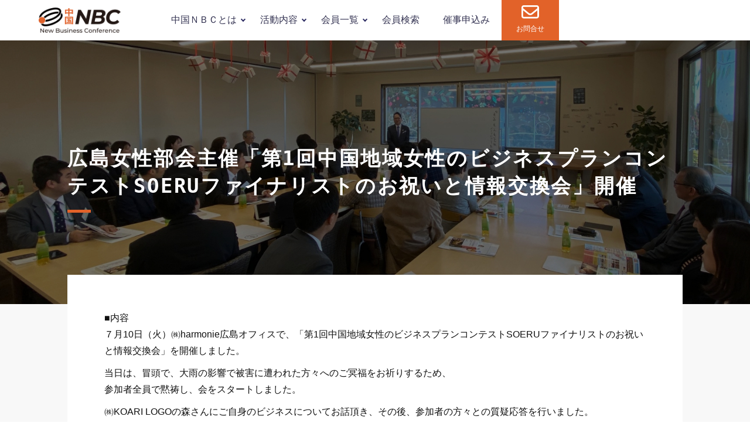

--- FILE ---
content_type: text/html; charset=UTF-8
request_url: https://www.cnbc.or.jp/000/3648.html
body_size: 10555
content:
<!DOCTYPE html>
<html lang="ja">

<head>
    <meta charset="UTF-8">

    <meta name="viewport" content="width=device-width,initial-scale=1">
    <meta http-equiv="X-UA-Compatible" content="IE=edge">
    <meta name="format-detection" content="email=no,telephone=no,address=no">
    <meta name="robots" content="index,follow">
        <meta name="description" content="■内容 ７月10日（火）㈱harmonie広島オフィスで、「第1回中国地域女性のビジネスプランコンテストSOERUファイナリストのお祝いと情報交換会」を開催しました。 当日は、冒頭で、大雨の影響で被害に遭われた方々へのご [&hellip;]">
        <meta name="apple-mobile-web-app-title" content="サイトタイトル">
    <!-- !ファビコン画像読み込み(サイズは32px×32px)-->
    <link rel="icon" href="https://www.cnbc.or.jp/wordpress/wp-content/themes/mix-kikaku/resource/img/favicon.png">

    <!-- Google tag (gtag.js) -->
    <script async src="https://www.googletagmanager.com/gtag/js?id=G-RK6CJ7HHE8"></script>
    <script>
    window.dataLayer = window.dataLayer || [];

    function gtag() {
        dataLayer.push(arguments);
    }
    gtag('js', new Date());

    gtag('config', 'G-RK6CJ7HHE8');
    </script>
    <title>広島女性部会主催「第1回中国地域女性のビジネスプランコンテストSOERUファイナリストのお祝いと情報交換会」開催 &#8211; 中国地域ニュービジネス協議会</title>
<meta name='robots' content='max-image-preview:large' />
<link rel='dns-prefetch' href='//cdn.jsdelivr.net' />
<script type="text/javascript">
/* <![CDATA[ */
window._wpemojiSettings = {"baseUrl":"https:\/\/s.w.org\/images\/core\/emoji\/14.0.0\/72x72\/","ext":".png","svgUrl":"https:\/\/s.w.org\/images\/core\/emoji\/14.0.0\/svg\/","svgExt":".svg","source":{"concatemoji":"https:\/\/www.cnbc.or.jp\/wordpress\/wp-includes\/js\/wp-emoji-release.min.js?ver=982799fed4920cd0a2add03680bcd030"}};
/*! This file is auto-generated */
!function(i,n){var o,s,e;function c(e){try{var t={supportTests:e,timestamp:(new Date).valueOf()};sessionStorage.setItem(o,JSON.stringify(t))}catch(e){}}function p(e,t,n){e.clearRect(0,0,e.canvas.width,e.canvas.height),e.fillText(t,0,0);var t=new Uint32Array(e.getImageData(0,0,e.canvas.width,e.canvas.height).data),r=(e.clearRect(0,0,e.canvas.width,e.canvas.height),e.fillText(n,0,0),new Uint32Array(e.getImageData(0,0,e.canvas.width,e.canvas.height).data));return t.every(function(e,t){return e===r[t]})}function u(e,t,n){switch(t){case"flag":return n(e,"\ud83c\udff3\ufe0f\u200d\u26a7\ufe0f","\ud83c\udff3\ufe0f\u200b\u26a7\ufe0f")?!1:!n(e,"\ud83c\uddfa\ud83c\uddf3","\ud83c\uddfa\u200b\ud83c\uddf3")&&!n(e,"\ud83c\udff4\udb40\udc67\udb40\udc62\udb40\udc65\udb40\udc6e\udb40\udc67\udb40\udc7f","\ud83c\udff4\u200b\udb40\udc67\u200b\udb40\udc62\u200b\udb40\udc65\u200b\udb40\udc6e\u200b\udb40\udc67\u200b\udb40\udc7f");case"emoji":return!n(e,"\ud83e\udef1\ud83c\udffb\u200d\ud83e\udef2\ud83c\udfff","\ud83e\udef1\ud83c\udffb\u200b\ud83e\udef2\ud83c\udfff")}return!1}function f(e,t,n){var r="undefined"!=typeof WorkerGlobalScope&&self instanceof WorkerGlobalScope?new OffscreenCanvas(300,150):i.createElement("canvas"),a=r.getContext("2d",{willReadFrequently:!0}),o=(a.textBaseline="top",a.font="600 32px Arial",{});return e.forEach(function(e){o[e]=t(a,e,n)}),o}function t(e){var t=i.createElement("script");t.src=e,t.defer=!0,i.head.appendChild(t)}"undefined"!=typeof Promise&&(o="wpEmojiSettingsSupports",s=["flag","emoji"],n.supports={everything:!0,everythingExceptFlag:!0},e=new Promise(function(e){i.addEventListener("DOMContentLoaded",e,{once:!0})}),new Promise(function(t){var n=function(){try{var e=JSON.parse(sessionStorage.getItem(o));if("object"==typeof e&&"number"==typeof e.timestamp&&(new Date).valueOf()<e.timestamp+604800&&"object"==typeof e.supportTests)return e.supportTests}catch(e){}return null}();if(!n){if("undefined"!=typeof Worker&&"undefined"!=typeof OffscreenCanvas&&"undefined"!=typeof URL&&URL.createObjectURL&&"undefined"!=typeof Blob)try{var e="postMessage("+f.toString()+"("+[JSON.stringify(s),u.toString(),p.toString()].join(",")+"));",r=new Blob([e],{type:"text/javascript"}),a=new Worker(URL.createObjectURL(r),{name:"wpTestEmojiSupports"});return void(a.onmessage=function(e){c(n=e.data),a.terminate(),t(n)})}catch(e){}c(n=f(s,u,p))}t(n)}).then(function(e){for(var t in e)n.supports[t]=e[t],n.supports.everything=n.supports.everything&&n.supports[t],"flag"!==t&&(n.supports.everythingExceptFlag=n.supports.everythingExceptFlag&&n.supports[t]);n.supports.everythingExceptFlag=n.supports.everythingExceptFlag&&!n.supports.flag,n.DOMReady=!1,n.readyCallback=function(){n.DOMReady=!0}}).then(function(){return e}).then(function(){var e;n.supports.everything||(n.readyCallback(),(e=n.source||{}).concatemoji?t(e.concatemoji):e.wpemoji&&e.twemoji&&(t(e.twemoji),t(e.wpemoji)))}))}((window,document),window._wpemojiSettings);
/* ]]> */
</script>
<style id='wp-emoji-styles-inline-css' type='text/css'>

	img.wp-smiley, img.emoji {
		display: inline !important;
		border: none !important;
		box-shadow: none !important;
		height: 1em !important;
		width: 1em !important;
		margin: 0 0.07em !important;
		vertical-align: -0.1em !important;
		background: none !important;
		padding: 0 !important;
	}
</style>
<link rel='stylesheet' id='wp-block-library-css' href='https://www.cnbc.or.jp/wordpress/wp-includes/css/dist/block-library/style.min.css?ver=982799fed4920cd0a2add03680bcd030' type='text/css' media='all' />
<style id='wp-block-library-theme-inline-css' type='text/css'>
.wp-block-audio figcaption{color:#555;font-size:13px;text-align:center}.is-dark-theme .wp-block-audio figcaption{color:hsla(0,0%,100%,.65)}.wp-block-audio{margin:0 0 1em}.wp-block-code{border:1px solid #ccc;border-radius:4px;font-family:Menlo,Consolas,monaco,monospace;padding:.8em 1em}.wp-block-embed figcaption{color:#555;font-size:13px;text-align:center}.is-dark-theme .wp-block-embed figcaption{color:hsla(0,0%,100%,.65)}.wp-block-embed{margin:0 0 1em}.blocks-gallery-caption{color:#555;font-size:13px;text-align:center}.is-dark-theme .blocks-gallery-caption{color:hsla(0,0%,100%,.65)}.wp-block-image figcaption{color:#555;font-size:13px;text-align:center}.is-dark-theme .wp-block-image figcaption{color:hsla(0,0%,100%,.65)}.wp-block-image{margin:0 0 1em}.wp-block-pullquote{border-bottom:4px solid;border-top:4px solid;color:currentColor;margin-bottom:1.75em}.wp-block-pullquote cite,.wp-block-pullquote footer,.wp-block-pullquote__citation{color:currentColor;font-size:.8125em;font-style:normal;text-transform:uppercase}.wp-block-quote{border-left:.25em solid;margin:0 0 1.75em;padding-left:1em}.wp-block-quote cite,.wp-block-quote footer{color:currentColor;font-size:.8125em;font-style:normal;position:relative}.wp-block-quote.has-text-align-right{border-left:none;border-right:.25em solid;padding-left:0;padding-right:1em}.wp-block-quote.has-text-align-center{border:none;padding-left:0}.wp-block-quote.is-large,.wp-block-quote.is-style-large,.wp-block-quote.is-style-plain{border:none}.wp-block-search .wp-block-search__label{font-weight:700}.wp-block-search__button{border:1px solid #ccc;padding:.375em .625em}:where(.wp-block-group.has-background){padding:1.25em 2.375em}.wp-block-separator.has-css-opacity{opacity:.4}.wp-block-separator{border:none;border-bottom:2px solid;margin-left:auto;margin-right:auto}.wp-block-separator.has-alpha-channel-opacity{opacity:1}.wp-block-separator:not(.is-style-wide):not(.is-style-dots){width:100px}.wp-block-separator.has-background:not(.is-style-dots){border-bottom:none;height:1px}.wp-block-separator.has-background:not(.is-style-wide):not(.is-style-dots){height:2px}.wp-block-table{margin:0 0 1em}.wp-block-table td,.wp-block-table th{word-break:normal}.wp-block-table figcaption{color:#555;font-size:13px;text-align:center}.is-dark-theme .wp-block-table figcaption{color:hsla(0,0%,100%,.65)}.wp-block-video figcaption{color:#555;font-size:13px;text-align:center}.is-dark-theme .wp-block-video figcaption{color:hsla(0,0%,100%,.65)}.wp-block-video{margin:0 0 1em}.wp-block-template-part.has-background{margin-bottom:0;margin-top:0;padding:1.25em 2.375em}
</style>
<style id='classic-theme-styles-inline-css' type='text/css'>
/*! This file is auto-generated */
.wp-block-button__link{color:#fff;background-color:#32373c;border-radius:9999px;box-shadow:none;text-decoration:none;padding:calc(.667em + 2px) calc(1.333em + 2px);font-size:1.125em}.wp-block-file__button{background:#32373c;color:#fff;text-decoration:none}
</style>
<style id='global-styles-inline-css' type='text/css'>
body{--wp--preset--color--black: #000000;--wp--preset--color--cyan-bluish-gray: #abb8c3;--wp--preset--color--white: #ffffff;--wp--preset--color--pale-pink: #f78da7;--wp--preset--color--vivid-red: #cf2e2e;--wp--preset--color--luminous-vivid-orange: #ff6900;--wp--preset--color--luminous-vivid-amber: #fcb900;--wp--preset--color--light-green-cyan: #7bdcb5;--wp--preset--color--vivid-green-cyan: #00d084;--wp--preset--color--pale-cyan-blue: #8ed1fc;--wp--preset--color--vivid-cyan-blue: #0693e3;--wp--preset--color--vivid-purple: #9b51e0;--wp--preset--gradient--vivid-cyan-blue-to-vivid-purple: linear-gradient(135deg,rgba(6,147,227,1) 0%,rgb(155,81,224) 100%);--wp--preset--gradient--light-green-cyan-to-vivid-green-cyan: linear-gradient(135deg,rgb(122,220,180) 0%,rgb(0,208,130) 100%);--wp--preset--gradient--luminous-vivid-amber-to-luminous-vivid-orange: linear-gradient(135deg,rgba(252,185,0,1) 0%,rgba(255,105,0,1) 100%);--wp--preset--gradient--luminous-vivid-orange-to-vivid-red: linear-gradient(135deg,rgba(255,105,0,1) 0%,rgb(207,46,46) 100%);--wp--preset--gradient--very-light-gray-to-cyan-bluish-gray: linear-gradient(135deg,rgb(238,238,238) 0%,rgb(169,184,195) 100%);--wp--preset--gradient--cool-to-warm-spectrum: linear-gradient(135deg,rgb(74,234,220) 0%,rgb(151,120,209) 20%,rgb(207,42,186) 40%,rgb(238,44,130) 60%,rgb(251,105,98) 80%,rgb(254,248,76) 100%);--wp--preset--gradient--blush-light-purple: linear-gradient(135deg,rgb(255,206,236) 0%,rgb(152,150,240) 100%);--wp--preset--gradient--blush-bordeaux: linear-gradient(135deg,rgb(254,205,165) 0%,rgb(254,45,45) 50%,rgb(107,0,62) 100%);--wp--preset--gradient--luminous-dusk: linear-gradient(135deg,rgb(255,203,112) 0%,rgb(199,81,192) 50%,rgb(65,88,208) 100%);--wp--preset--gradient--pale-ocean: linear-gradient(135deg,rgb(255,245,203) 0%,rgb(182,227,212) 50%,rgb(51,167,181) 100%);--wp--preset--gradient--electric-grass: linear-gradient(135deg,rgb(202,248,128) 0%,rgb(113,206,126) 100%);--wp--preset--gradient--midnight: linear-gradient(135deg,rgb(2,3,129) 0%,rgb(40,116,252) 100%);--wp--preset--font-size--small: 13px;--wp--preset--font-size--medium: 20px;--wp--preset--font-size--large: 36px;--wp--preset--font-size--x-large: 42px;--wp--preset--spacing--20: 0.44rem;--wp--preset--spacing--30: 0.67rem;--wp--preset--spacing--40: 1rem;--wp--preset--spacing--50: 1.5rem;--wp--preset--spacing--60: 2.25rem;--wp--preset--spacing--70: 3.38rem;--wp--preset--spacing--80: 5.06rem;--wp--preset--shadow--natural: 6px 6px 9px rgba(0, 0, 0, 0.2);--wp--preset--shadow--deep: 12px 12px 50px rgba(0, 0, 0, 0.4);--wp--preset--shadow--sharp: 6px 6px 0px rgba(0, 0, 0, 0.2);--wp--preset--shadow--outlined: 6px 6px 0px -3px rgba(255, 255, 255, 1), 6px 6px rgba(0, 0, 0, 1);--wp--preset--shadow--crisp: 6px 6px 0px rgba(0, 0, 0, 1);}:where(.is-layout-flex){gap: 0.5em;}:where(.is-layout-grid){gap: 0.5em;}body .is-layout-flow > .alignleft{float: left;margin-inline-start: 0;margin-inline-end: 2em;}body .is-layout-flow > .alignright{float: right;margin-inline-start: 2em;margin-inline-end: 0;}body .is-layout-flow > .aligncenter{margin-left: auto !important;margin-right: auto !important;}body .is-layout-constrained > .alignleft{float: left;margin-inline-start: 0;margin-inline-end: 2em;}body .is-layout-constrained > .alignright{float: right;margin-inline-start: 2em;margin-inline-end: 0;}body .is-layout-constrained > .aligncenter{margin-left: auto !important;margin-right: auto !important;}body .is-layout-constrained > :where(:not(.alignleft):not(.alignright):not(.alignfull)){max-width: var(--wp--style--global--content-size);margin-left: auto !important;margin-right: auto !important;}body .is-layout-constrained > .alignwide{max-width: var(--wp--style--global--wide-size);}body .is-layout-flex{display: flex;}body .is-layout-flex{flex-wrap: wrap;align-items: center;}body .is-layout-flex > *{margin: 0;}body .is-layout-grid{display: grid;}body .is-layout-grid > *{margin: 0;}:where(.wp-block-columns.is-layout-flex){gap: 2em;}:where(.wp-block-columns.is-layout-grid){gap: 2em;}:where(.wp-block-post-template.is-layout-flex){gap: 1.25em;}:where(.wp-block-post-template.is-layout-grid){gap: 1.25em;}.has-black-color{color: var(--wp--preset--color--black) !important;}.has-cyan-bluish-gray-color{color: var(--wp--preset--color--cyan-bluish-gray) !important;}.has-white-color{color: var(--wp--preset--color--white) !important;}.has-pale-pink-color{color: var(--wp--preset--color--pale-pink) !important;}.has-vivid-red-color{color: var(--wp--preset--color--vivid-red) !important;}.has-luminous-vivid-orange-color{color: var(--wp--preset--color--luminous-vivid-orange) !important;}.has-luminous-vivid-amber-color{color: var(--wp--preset--color--luminous-vivid-amber) !important;}.has-light-green-cyan-color{color: var(--wp--preset--color--light-green-cyan) !important;}.has-vivid-green-cyan-color{color: var(--wp--preset--color--vivid-green-cyan) !important;}.has-pale-cyan-blue-color{color: var(--wp--preset--color--pale-cyan-blue) !important;}.has-vivid-cyan-blue-color{color: var(--wp--preset--color--vivid-cyan-blue) !important;}.has-vivid-purple-color{color: var(--wp--preset--color--vivid-purple) !important;}.has-black-background-color{background-color: var(--wp--preset--color--black) !important;}.has-cyan-bluish-gray-background-color{background-color: var(--wp--preset--color--cyan-bluish-gray) !important;}.has-white-background-color{background-color: var(--wp--preset--color--white) !important;}.has-pale-pink-background-color{background-color: var(--wp--preset--color--pale-pink) !important;}.has-vivid-red-background-color{background-color: var(--wp--preset--color--vivid-red) !important;}.has-luminous-vivid-orange-background-color{background-color: var(--wp--preset--color--luminous-vivid-orange) !important;}.has-luminous-vivid-amber-background-color{background-color: var(--wp--preset--color--luminous-vivid-amber) !important;}.has-light-green-cyan-background-color{background-color: var(--wp--preset--color--light-green-cyan) !important;}.has-vivid-green-cyan-background-color{background-color: var(--wp--preset--color--vivid-green-cyan) !important;}.has-pale-cyan-blue-background-color{background-color: var(--wp--preset--color--pale-cyan-blue) !important;}.has-vivid-cyan-blue-background-color{background-color: var(--wp--preset--color--vivid-cyan-blue) !important;}.has-vivid-purple-background-color{background-color: var(--wp--preset--color--vivid-purple) !important;}.has-black-border-color{border-color: var(--wp--preset--color--black) !important;}.has-cyan-bluish-gray-border-color{border-color: var(--wp--preset--color--cyan-bluish-gray) !important;}.has-white-border-color{border-color: var(--wp--preset--color--white) !important;}.has-pale-pink-border-color{border-color: var(--wp--preset--color--pale-pink) !important;}.has-vivid-red-border-color{border-color: var(--wp--preset--color--vivid-red) !important;}.has-luminous-vivid-orange-border-color{border-color: var(--wp--preset--color--luminous-vivid-orange) !important;}.has-luminous-vivid-amber-border-color{border-color: var(--wp--preset--color--luminous-vivid-amber) !important;}.has-light-green-cyan-border-color{border-color: var(--wp--preset--color--light-green-cyan) !important;}.has-vivid-green-cyan-border-color{border-color: var(--wp--preset--color--vivid-green-cyan) !important;}.has-pale-cyan-blue-border-color{border-color: var(--wp--preset--color--pale-cyan-blue) !important;}.has-vivid-cyan-blue-border-color{border-color: var(--wp--preset--color--vivid-cyan-blue) !important;}.has-vivid-purple-border-color{border-color: var(--wp--preset--color--vivid-purple) !important;}.has-vivid-cyan-blue-to-vivid-purple-gradient-background{background: var(--wp--preset--gradient--vivid-cyan-blue-to-vivid-purple) !important;}.has-light-green-cyan-to-vivid-green-cyan-gradient-background{background: var(--wp--preset--gradient--light-green-cyan-to-vivid-green-cyan) !important;}.has-luminous-vivid-amber-to-luminous-vivid-orange-gradient-background{background: var(--wp--preset--gradient--luminous-vivid-amber-to-luminous-vivid-orange) !important;}.has-luminous-vivid-orange-to-vivid-red-gradient-background{background: var(--wp--preset--gradient--luminous-vivid-orange-to-vivid-red) !important;}.has-very-light-gray-to-cyan-bluish-gray-gradient-background{background: var(--wp--preset--gradient--very-light-gray-to-cyan-bluish-gray) !important;}.has-cool-to-warm-spectrum-gradient-background{background: var(--wp--preset--gradient--cool-to-warm-spectrum) !important;}.has-blush-light-purple-gradient-background{background: var(--wp--preset--gradient--blush-light-purple) !important;}.has-blush-bordeaux-gradient-background{background: var(--wp--preset--gradient--blush-bordeaux) !important;}.has-luminous-dusk-gradient-background{background: var(--wp--preset--gradient--luminous-dusk) !important;}.has-pale-ocean-gradient-background{background: var(--wp--preset--gradient--pale-ocean) !important;}.has-electric-grass-gradient-background{background: var(--wp--preset--gradient--electric-grass) !important;}.has-midnight-gradient-background{background: var(--wp--preset--gradient--midnight) !important;}.has-small-font-size{font-size: var(--wp--preset--font-size--small) !important;}.has-medium-font-size{font-size: var(--wp--preset--font-size--medium) !important;}.has-large-font-size{font-size: var(--wp--preset--font-size--large) !important;}.has-x-large-font-size{font-size: var(--wp--preset--font-size--x-large) !important;}
.wp-block-navigation a:where(:not(.wp-element-button)){color: inherit;}
:where(.wp-block-post-template.is-layout-flex){gap: 1.25em;}:where(.wp-block-post-template.is-layout-grid){gap: 1.25em;}
:where(.wp-block-columns.is-layout-flex){gap: 2em;}:where(.wp-block-columns.is-layout-grid){gap: 2em;}
.wp-block-pullquote{font-size: 1.5em;line-height: 1.6;}
</style>
<link rel='stylesheet' id='contact-form-7-css' href='https://www.cnbc.or.jp/wordpress/wp-content/plugins/contact-form-7/includes/css/styles.css?ver=5.7.1' type='text/css' media='all' />
<link rel='stylesheet' id='style-css-css' href='https://www.cnbc.or.jp/wordpress/wp-content/themes/mix-kikaku/resource/css/style.css?ver=982799fed4920cd0a2add03680bcd030' type='text/css' media='all' />
<script type="text/javascript" src="//ajax.googleapis.com/ajax/libs/jquery/3.6.0/jquery.min.js?ver=982799fed4920cd0a2add03680bcd030" id="jquery-js-js"></script>
<link rel="https://api.w.org/" href="https://www.cnbc.or.jp/wp-json/" /><link rel="alternate" type="application/json" href="https://www.cnbc.or.jp/wp-json/wp/v2/posts/3648" /><link rel="EditURI" type="application/rsd+xml" title="RSD" href="https://www.cnbc.or.jp/wordpress/xmlrpc.php?rsd" />

<link rel="canonical" href="https://www.cnbc.or.jp/000/3648.html" />
<link rel='shortlink' href='https://www.cnbc.or.jp/?p=3648' />
<link rel="alternate" type="application/json+oembed" href="https://www.cnbc.or.jp/wp-json/oembed/1.0/embed?url=https%3A%2F%2Fwww.cnbc.or.jp%2F000%2F3648.html" />
<link rel="alternate" type="text/xml+oembed" href="https://www.cnbc.or.jp/wp-json/oembed/1.0/embed?url=https%3A%2F%2Fwww.cnbc.or.jp%2F000%2F3648.html&#038;format=xml" />
<meta name="redi-version" content="1.2.7" />		<style type="text/css" id="wp-custom-css">
			/* 共通の形 */
.info__category span {
  display: inline-block;
  padding: 2px 10px;
  border-radius: 999px;
  font-size: 0.8rem;
  color: #fff;
}

/* 備後（スラッグ：bingo） */
.info__category .catbingo {
  background: #ef7c8e;  /* 緑 */
}

/* 報告（スラッグ：houkoku） */
.info__category .cathoukoku {
  background: #007bbb;  /* 青などお好みで */
}
		</style>
		</head>

<body class="class="post-template-default single single-post postid-3648 single-format-standard wp-embed-responsive"">
    <div class="wrapper">
        <!-- ?  ▼ header ======================================================================================== ▼ -->
        <header class="header">
            <h1 class="header__title"><a href="https://www.cnbc.or.jp/"><img src="https://www.cnbc.or.jp/wordpress/wp-content/themes/mix-kikaku/resource/img/logo.png" alt="中国地域ニュービジネス協議会"></a></h1>
            <div class="openbtn"><span></span><span></span><span></span></div>
            <nav id="g-nav" class="gnavi">
                <div class="menu-globalnav-container"><ul id="menu-globalnav" class="menu"><li id="menu-item-10648" class="sub menu-item menu-item-type-post_type menu-item-object-page menu-item-has-children menu-item-10648"><a href="https://www.cnbc.or.jp/01about">中国ＮＢＣとは</a>
<ul class="sub-menu">
	<li id="menu-item-11035" class="menu-item menu-item-type-post_type menu-item-object-page menu-item-11035"><a href="https://www.cnbc.or.jp/%e4%bc%9a%e9%95%b7%e3%81%94%e6%8c%a8%e6%8b%b6-2">会長ご挨拶</a></li>
	<li id="menu-item-10649" class="menu-item menu-item-type-post_type menu-item-object-page menu-item-10649"><a href="https://www.cnbc.or.jp/01about">中国ＮＢＣとは</a></li>
	<li id="menu-item-10690" class="menu-item menu-item-type-post_type menu-item-object-page menu-item-10690"><a href="https://www.cnbc.or.jp/what_nb">ニュービジネスとは？</a></li>
	<li id="menu-item-83" class="menu-item menu-item-type-custom menu-item-object-custom menu-item-83"><a href="/03admission">入会のご案内</a></li>
	<li id="menu-item-10692" class="menu-item menu-item-type-post_type menu-item-object-page menu-item-10692"><a href="https://www.cnbc.or.jp/directors">役員一覧</a></li>
	<li id="menu-item-10693" class="menu-item menu-item-type-post_type menu-item-object-page menu-item-10693"><a href="https://www.cnbc.or.jp/2017women">中国NBC女性部会</a></li>
	<li id="menu-item-10694" class="menu-item menu-item-type-post_type menu-item-object-page menu-item-10694"><a href="https://www.cnbc.or.jp/staff_2022">スタッフ紹介</a></li>
	<li id="menu-item-10695" class="menu-item menu-item-type-post_type menu-item-object-page menu-item-10695"><a href="https://www.cnbc.or.jp/disclosure">情報公開</a></li>
	<li id="menu-item-10696" class="menu-item menu-item-type-post_type menu-item-object-page menu-item-10696"><a href="https://www.cnbc.or.jp/%e4%b8%ad%e5%9b%bdnbc%e3%81%ae%e8%a8%ad%e7%ab%8b1989%e5%b9%b4%e8%a8%ad%e7%ab%8b1996%e5%b9%b47%e6%9c%8823%e6%97%a5%e7%a4%be%e5%9b%a3%e6%b3%95%e4%ba%ba%e5%8c%96%ef%bc%89">中国NBC設立(1989年設立/1996年7月23日社団法人化）</a></li>
	<li id="menu-item-10697" class="menu-item menu-item-type-custom menu-item-object-custom menu-item-10697"><a href="https://www.cnbc.or.jp/wordpress/pdf/Access.pdf">アクセス</a></li>
</ul>
</li>
<li id="menu-item-10698" class="sub menu-item menu-item-type-post_type menu-item-object-page menu-item-has-children menu-item-10698"><a href="https://www.cnbc.or.jp/02activity">活動内容</a>
<ul class="sub-menu">
	<li id="menu-item-10699" class="menu-item menu-item-type-post_type menu-item-object-page menu-item-10699"><a href="https://www.cnbc.or.jp/02activity">活動内容</a></li>
	<li id="menu-item-391" class="menu-item menu-item-type-custom menu-item-object-custom menu-item-391"><a target="_blank" rel="noopener" href="http://nb.cnbc.or.jp/">ニュービジネス大賞</a></li>
	<li id="menu-item-10817" class="menu-item menu-item-type-post_type_archive menu-item-object-kaihoushi menu-item-10817"><a href="https://www.cnbc.or.jp/kaihoushi">会報誌一覧</a></li>
	<li id="menu-item-11890" class="menu-item menu-item-type-post_type menu-item-object-page menu-item-11890"><a href="https://www.cnbc.or.jp/2025%e5%b9%b4%e5%ba%a6%e3%80%80%e4%ba%8b%e6%a5%ad%e8%a8%88%e7%94%bb">2025年度　事業計画</a></li>
	<li id="menu-item-10704" class="menu-item menu-item-type-post_type menu-item-object-page menu-item-10704"><a href="https://www.cnbc.or.jp/%e6%9c%88%e5%a0%b1">2024年度　活動報告</a></li>
	<li id="menu-item-10707" class="menu-item menu-item-type-post_type menu-item-object-page menu-item-10707"><a href="https://www.cnbc.or.jp/05info">会員情報サイト</a></li>
	<li id="menu-item-10739" class="menu-item menu-item-type-custom menu-item-object-custom menu-item-10739"><a href="https://www.cnbc.or.jp/tane">ニュービジネスのタネ（アーカイブ）</a></li>
	<li id="menu-item-10710" class="menu-item menu-item-type-post_type menu-item-object-page menu-item-10710"><a href="https://www.cnbc.or.jp/seikarei">活動の成果例</a></li>
	<li id="menu-item-2223" class="menu-item menu-item-type-custom menu-item-object-custom menu-item-2223"><a target="_blank" rel="noopener" href="http://soeru2.cnbc.or.jp/">女性ビジコン SOERU</a></li>
	<li id="menu-item-2224" class="menu-item menu-item-type-custom menu-item-object-custom menu-item-2224"><a target="_blank" rel="noopener" href="http://woman.cnbc.or.jp/">起業女子応援ナビ＠中国地域</a></li>
	<li id="menu-item-800" class="menu-item menu-item-type-custom menu-item-object-custom menu-item-800"><a target="_blank" rel="noopener" href="http://jinzai.cnbc.or.jp">人材事業（過年度事業）</a></li>
</ul>
</li>
<li id="menu-item-84" class="sub menu-item menu-item-type-custom menu-item-object-custom menu-item-has-children menu-item-84"><a href="/04member">会員一覧</a>
<ul class="sub-menu">
	<li id="menu-item-10711" class="menu-item menu-item-type-post_type menu-item-object-page menu-item-10711"><a href="https://www.cnbc.or.jp/04member">中国ＮＢＣ会員一覧</a></li>
	<li id="menu-item-10712" class="menu-item menu-item-type-post_type menu-item-object-page menu-item-10712"><a href="https://www.cnbc.or.jp/tottori">鳥取支部</a></li>
	<li id="menu-item-10714" class="menu-item menu-item-type-post_type menu-item-object-page menu-item-10714"><a href="https://www.cnbc.or.jp/shimane">島根支部</a></li>
	<li id="menu-item-10715" class="menu-item menu-item-type-post_type menu-item-object-page menu-item-10715"><a href="https://www.cnbc.or.jp/okayama">岡山支部</a></li>
	<li id="menu-item-10717" class="menu-item menu-item-type-post_type menu-item-object-page menu-item-10717"><a href="https://www.cnbc.or.jp/bingo">備後支部</a></li>
	<li id="menu-item-10713" class="menu-item menu-item-type-post_type menu-item-object-page menu-item-10713"><a href="https://www.cnbc.or.jp/hiroshima">広島支部</a></li>
	<li id="menu-item-10716" class="menu-item menu-item-type-post_type menu-item-object-page menu-item-10716"><a href="https://www.cnbc.or.jp/yamaguchi">山口支部</a></li>
	<li id="menu-item-10718" class="menu-item menu-item-type-post_type menu-item-object-page menu-item-10718"><a href="https://www.cnbc.or.jp/kojin">個人会員</a></li>
	<li id="menu-item-10719" class="menu-item menu-item-type-post_type menu-item-object-page menu-item-10719"><a href="https://www.cnbc.or.jp/tokubetu">特別会員</a></li>
</ul>
</li>
<li id="menu-item-6459" class="menu-item menu-item-type-custom menu-item-object-custom menu-item-6459"><a href="https://www.cnbc.or.jp/kaiin2">会員検索</a></li>
<li id="menu-item-10720" class="menu-item menu-item-type-post_type menu-item-object-page menu-item-10720"><a href="https://www.cnbc.or.jp/moushikomi">催事申込み</a></li>
<li id="menu-item-10721" class="contact_btn menu-item menu-item-type-post_type menu-item-object-page menu-item-10721"><a href="https://www.cnbc.or.jp/ask_cnbc">お問合せ</a></li>
</ul></div>            </nav>
        </header>
        <!-- ?  ▲ header ======================================================================================== ▲ --><div class="hero2">
    <div class="hero2__list">
        <h1 class="hero2__title">広島女性部会主催「第1回中国地域女性のビジネスプランコンテストSOERUファイナリストのお祝いと情報交換会」開催</h1>
    </div>
    <div class="hero2__bg"></div>
</div>
<div class="contents">
    <div class="inner2">
        <p>■内容<br />
 ７月10日（火）㈱harmonie広島オフィスで、「第1回中国地域女性のビジネスプランコンテストSOERUファイナリストのお祝いと情報交換会」を開催しました。</p>
<p>当日は、冒頭で、大雨の影響で被害に遭われた方々へのご冥福をお祈りするため、<br />
 参加者全員で黙祷し、会をスタートしました。</p>
<p>㈱KOARI LOGOの森さんにご自身のビジネスについてお話頂き、その後、参加者の方々との質疑応答を行いました。<br />
 香りに関心がある参加者からのビジネス展開に関する質問、介護など社会問題を絡めた質問など内容は多岐に渡り、活発な議論が行われました。最後に参加者のおひとりおひとりにご自身のビジネスなどについてお話を頂き、少人数での開催でしたので、濃い情報交換をして頂けたと思います。<br />
 7月17日（火）より「第2回中国地域女性のビジネスプランコンテストSOERU」の募集を開始します。<br />
 女性の方でビジネスを考えられている方は、是非お申込ください。<br />
 また、12月10日（月）に広島の国際会議場でビジネスプラン発表会と表彰式を行います。<br />
 今回も新しいビジネスプラン出会えると思います。多数ご参加ください。<br />
 お申込、お問い合わせは、（一社）中国地域ニュービジネス協議会　担当　山根まで<br />
 お願いします。</p>
<p>■写真<br />
 <img fetchpriority="high" decoding="async" class="alignnone wp-image-3659 size-medium" src="//www.cnbc.or.jp/wordpress/wp-content/uploads/2018/07/催事_0710-300x225.png" alt="" width="300" height="225" srcset="https://www.cnbc.or.jp/wordpress/wp-content/uploads/2018/07/催事_0710-300x225.png 300w, https://www.cnbc.or.jp/wordpress/wp-content/uploads/2018/07/催事_0710-768x576.png 768w, https://www.cnbc.or.jp/wordpress/wp-content/uploads/2018/07/催事_0710-1024x768.png 1024w, https://www.cnbc.or.jp/wordpress/wp-content/uploads/2018/07/催事_0710.png 1477w" sizes="(max-width: 300px) 100vw, 300px" /><br />
 <img decoding="async" class="alignnone wp-image-3660 size-medium" src="//www.cnbc.or.jp/wordpress/wp-content/uploads/2018/07/催事_2_0710-300x225.png" alt="" width="300" height="225" srcset="https://www.cnbc.or.jp/wordpress/wp-content/uploads/2018/07/催事_2_0710-300x225.png 300w, https://www.cnbc.or.jp/wordpress/wp-content/uploads/2018/07/催事_2_0710-768x576.png 768w, https://www.cnbc.or.jp/wordpress/wp-content/uploads/2018/07/催事_2_0710-1024x768.png 1024w, https://www.cnbc.or.jp/wordpress/wp-content/uploads/2018/07/催事_2_0710.png 1477w" sizes="(max-width: 300px) 100vw, 300px" /><br />
 <img decoding="async" class="alignnone wp-image-3661 size-medium" src="//www.cnbc.or.jp/wordpress/wp-content/uploads/2018/07/催事_3_0710-e1531439972216-300x225.png" alt="" width="300" height="225" srcset="https://www.cnbc.or.jp/wordpress/wp-content/uploads/2018/07/催事_3_0710-e1531439972216-300x225.png 300w, https://www.cnbc.or.jp/wordpress/wp-content/uploads/2018/07/催事_3_0710-e1531439972216.png 639w" sizes="(max-width: 300px) 100vw, 300px" /></p>
<p>■担当<br />
 女性の起業家支援担当　山根<br />
 広島支部・広島女性部会　担当　石田</p>
    </div>
</div>

<!--  topへ戻るボタン-->
<p id="pagetop">
    <a href="#"><i class="arrowtop"></i><span>TOP</span></a>
</p>

<section id="access" class="section access">
    <div class="inner">
        <div class="flex-pc-around-center gap50">
            <div class="access__text">
                <div class="mb30"><img src="https://www.cnbc.or.jp/wordpress/wp-content/themes/mix-kikaku/resource/img/logo.png" alt="中国地域ニュービジネス協議会"></div>
                <h4 class="h4">一般社団法人<br>中国地域ニュービジネス協議会</h4>
                <p>
                    〒730-0017 広島市中区鉄砲町1-20 第3ウエノヤビル7階<br />
                    tel:082-221-2929 FAX:082-221-6166<br />
                </p>
            </div>
            <div class="access__map">
                <iframe src="https://www.google.com/maps/embed?pb=!1m18!1m12!1m3!1d411.51880539011074!2d132.4646048124961!3d34.39752185833023!2m3!1f0!2f0!3f0!3m2!1i1024!2i768!4f13.1!3m3!1m2!1s0x355a98a832c86ad9%3A0xd7b10b989b172f88!2z44CSNzMwLTAwMTcg5bqD5bO255yM5bqD5bO25biC5Lit5Yy66YmE56Cy55S677yR4oiS77yS77yQIDfpmo4!5e0!3m2!1sja!2sjp!4v1685673476284!5m2!1sja!2sjp" width="100%" height="320" style="border:0;" allowfullscreen="" loading="lazy" referrerpolicy="no-referrer-when-downgrade"></iframe>
            </div>
        </div>
    </div>
    <!-- /.inner -->
</section>


<!-- ?  ▼ footer ======================================================================================== ▼ -->

<footer id="footer" class="footer">
    <nav class="sitemap">
        <!--サイトマップ-->
        <ul class="sitemap__list flex">
            <li class="sitemap__item">
                <a class="sitemap__link" href="about_use">ご利用について</a>
            </li>
            <li class="sitemap__item">
                <a class="sitemap__link" href="p_policy">個人情報保護方針</a>
            </li>
            <li class="sitemap__item">
                <a class="sitemap__link" href="sitemap">サイトマップ</a>
            </li>
            <li class="sitemap__item">
                <a class="sitemap__link" href="ask_cnbc">お問合せ</a>
            </li>
        </ul>
    </nav>
    <p>
        <small class="footer__small">Copyright &copy; 1996-2020 CHUGOKU NBC All rights reserved.</small>
    </p>
</footer>
<!-- ?  ▲ footer ======================================================================================== ▲ -->

</div><!-- /wrapper -->
</body>
<script type="text/javascript" src="https://www.cnbc.or.jp/wordpress/wp-content/plugins/contact-form-7/includes/swv/js/index.js?ver=5.7.1" id="swv-js"></script>
<script type="text/javascript" id="contact-form-7-js-extra">
/* <![CDATA[ */
var wpcf7 = {"api":{"root":"https:\/\/www.cnbc.or.jp\/wp-json\/","namespace":"contact-form-7\/v1"}};
/* ]]> */
</script>
<script type="text/javascript" src="https://www.cnbc.or.jp/wordpress/wp-content/plugins/contact-form-7/includes/js/index.js?ver=5.7.1" id="contact-form-7-js"></script>
<script type="text/javascript" src="https://www.cnbc.or.jp/wordpress/wp-content/themes/mix-kikaku/resource/js/slick.min.js?ver=982799fed4920cd0a2add03680bcd030" id="slick-js-js"></script>
<script type="text/javascript" src="https://www.cnbc.or.jp/wordpress/wp-content/themes/mix-kikaku/resource/js/common.js?ver=982799fed4920cd0a2add03680bcd030" id="common-js-js"></script>
<script type="text/javascript" src="https://www.cnbc.or.jp/wordpress/wp-content/themes/mix-kikaku/resource/js/jquery.matchHeight.js?ver=982799fed4920cd0a2add03680bcd030" id="jquery.matchHeight-js-js"></script>
<script type="text/javascript" id="wp_slimstat-js-extra">
/* <![CDATA[ */
var SlimStatParams = {"ajaxurl":"https:\/\/www.cnbc.or.jp\/wordpress\/wp-admin\/admin-ajax.php","baseurl":"\/","dnt":"noslimstat,ab-item","ci":"YTo0OntzOjEyOiJjb250ZW50X3R5cGUiO3M6NDoicG9zdCI7czo4OiJjYXRlZ29yeSI7czo2OiIzLDIwLDEiO3M6MTA6ImNvbnRlbnRfaWQiO2k6MzY0ODtzOjY6ImF1dGhvciI7czo2OiJlZGl0b3IiO30-.5a759e2ad96fc682133b0420eb680623"};
/* ]]> */
</script>
<script defer type="text/javascript" src="https://cdn.jsdelivr.net/wp/wp-slimstat/tags/5.1.5/wp-slimstat.min.js" id="wp_slimstat-js"></script>
<script type="text/javascript" src="https://www.google.com/recaptcha/api.js?render=6LewNU4rAAAAAICS78FCz88PxrYVi-_U6VdhfYmp&amp;ver=3.0" id="google-recaptcha-js"></script>
<script type="text/javascript" src="https://www.cnbc.or.jp/wordpress/wp-includes/js/dist/vendor/wp-polyfill-inert.min.js?ver=3.1.2" id="wp-polyfill-inert-js"></script>
<script type="text/javascript" src="https://www.cnbc.or.jp/wordpress/wp-includes/js/dist/vendor/regenerator-runtime.min.js?ver=0.14.0" id="regenerator-runtime-js"></script>
<script type="text/javascript" src="https://www.cnbc.or.jp/wordpress/wp-includes/js/dist/vendor/wp-polyfill.min.js?ver=3.15.0" id="wp-polyfill-js"></script>
<script type="text/javascript" id="wpcf7-recaptcha-js-extra">
/* <![CDATA[ */
var wpcf7_recaptcha = {"sitekey":"6LewNU4rAAAAAICS78FCz88PxrYVi-_U6VdhfYmp","actions":{"homepage":"homepage","contactform":"contactform"}};
/* ]]> */
</script>
<script type="text/javascript" src="https://www.cnbc.or.jp/wordpress/wp-content/plugins/contact-form-7/modules/recaptcha/index.js?ver=5.7.1" id="wpcf7-recaptcha-js"></script>
</html>

--- FILE ---
content_type: text/html; charset=utf-8
request_url: https://www.google.com/recaptcha/api2/anchor?ar=1&k=6LewNU4rAAAAAICS78FCz88PxrYVi-_U6VdhfYmp&co=aHR0cHM6Ly93d3cuY25iYy5vci5qcDo0NDM.&hl=en&v=PoyoqOPhxBO7pBk68S4YbpHZ&size=invisible&anchor-ms=20000&execute-ms=30000&cb=plpyjula25q9
body_size: 48621
content:
<!DOCTYPE HTML><html dir="ltr" lang="en"><head><meta http-equiv="Content-Type" content="text/html; charset=UTF-8">
<meta http-equiv="X-UA-Compatible" content="IE=edge">
<title>reCAPTCHA</title>
<style type="text/css">
/* cyrillic-ext */
@font-face {
  font-family: 'Roboto';
  font-style: normal;
  font-weight: 400;
  font-stretch: 100%;
  src: url(//fonts.gstatic.com/s/roboto/v48/KFO7CnqEu92Fr1ME7kSn66aGLdTylUAMa3GUBHMdazTgWw.woff2) format('woff2');
  unicode-range: U+0460-052F, U+1C80-1C8A, U+20B4, U+2DE0-2DFF, U+A640-A69F, U+FE2E-FE2F;
}
/* cyrillic */
@font-face {
  font-family: 'Roboto';
  font-style: normal;
  font-weight: 400;
  font-stretch: 100%;
  src: url(//fonts.gstatic.com/s/roboto/v48/KFO7CnqEu92Fr1ME7kSn66aGLdTylUAMa3iUBHMdazTgWw.woff2) format('woff2');
  unicode-range: U+0301, U+0400-045F, U+0490-0491, U+04B0-04B1, U+2116;
}
/* greek-ext */
@font-face {
  font-family: 'Roboto';
  font-style: normal;
  font-weight: 400;
  font-stretch: 100%;
  src: url(//fonts.gstatic.com/s/roboto/v48/KFO7CnqEu92Fr1ME7kSn66aGLdTylUAMa3CUBHMdazTgWw.woff2) format('woff2');
  unicode-range: U+1F00-1FFF;
}
/* greek */
@font-face {
  font-family: 'Roboto';
  font-style: normal;
  font-weight: 400;
  font-stretch: 100%;
  src: url(//fonts.gstatic.com/s/roboto/v48/KFO7CnqEu92Fr1ME7kSn66aGLdTylUAMa3-UBHMdazTgWw.woff2) format('woff2');
  unicode-range: U+0370-0377, U+037A-037F, U+0384-038A, U+038C, U+038E-03A1, U+03A3-03FF;
}
/* math */
@font-face {
  font-family: 'Roboto';
  font-style: normal;
  font-weight: 400;
  font-stretch: 100%;
  src: url(//fonts.gstatic.com/s/roboto/v48/KFO7CnqEu92Fr1ME7kSn66aGLdTylUAMawCUBHMdazTgWw.woff2) format('woff2');
  unicode-range: U+0302-0303, U+0305, U+0307-0308, U+0310, U+0312, U+0315, U+031A, U+0326-0327, U+032C, U+032F-0330, U+0332-0333, U+0338, U+033A, U+0346, U+034D, U+0391-03A1, U+03A3-03A9, U+03B1-03C9, U+03D1, U+03D5-03D6, U+03F0-03F1, U+03F4-03F5, U+2016-2017, U+2034-2038, U+203C, U+2040, U+2043, U+2047, U+2050, U+2057, U+205F, U+2070-2071, U+2074-208E, U+2090-209C, U+20D0-20DC, U+20E1, U+20E5-20EF, U+2100-2112, U+2114-2115, U+2117-2121, U+2123-214F, U+2190, U+2192, U+2194-21AE, U+21B0-21E5, U+21F1-21F2, U+21F4-2211, U+2213-2214, U+2216-22FF, U+2308-230B, U+2310, U+2319, U+231C-2321, U+2336-237A, U+237C, U+2395, U+239B-23B7, U+23D0, U+23DC-23E1, U+2474-2475, U+25AF, U+25B3, U+25B7, U+25BD, U+25C1, U+25CA, U+25CC, U+25FB, U+266D-266F, U+27C0-27FF, U+2900-2AFF, U+2B0E-2B11, U+2B30-2B4C, U+2BFE, U+3030, U+FF5B, U+FF5D, U+1D400-1D7FF, U+1EE00-1EEFF;
}
/* symbols */
@font-face {
  font-family: 'Roboto';
  font-style: normal;
  font-weight: 400;
  font-stretch: 100%;
  src: url(//fonts.gstatic.com/s/roboto/v48/KFO7CnqEu92Fr1ME7kSn66aGLdTylUAMaxKUBHMdazTgWw.woff2) format('woff2');
  unicode-range: U+0001-000C, U+000E-001F, U+007F-009F, U+20DD-20E0, U+20E2-20E4, U+2150-218F, U+2190, U+2192, U+2194-2199, U+21AF, U+21E6-21F0, U+21F3, U+2218-2219, U+2299, U+22C4-22C6, U+2300-243F, U+2440-244A, U+2460-24FF, U+25A0-27BF, U+2800-28FF, U+2921-2922, U+2981, U+29BF, U+29EB, U+2B00-2BFF, U+4DC0-4DFF, U+FFF9-FFFB, U+10140-1018E, U+10190-1019C, U+101A0, U+101D0-101FD, U+102E0-102FB, U+10E60-10E7E, U+1D2C0-1D2D3, U+1D2E0-1D37F, U+1F000-1F0FF, U+1F100-1F1AD, U+1F1E6-1F1FF, U+1F30D-1F30F, U+1F315, U+1F31C, U+1F31E, U+1F320-1F32C, U+1F336, U+1F378, U+1F37D, U+1F382, U+1F393-1F39F, U+1F3A7-1F3A8, U+1F3AC-1F3AF, U+1F3C2, U+1F3C4-1F3C6, U+1F3CA-1F3CE, U+1F3D4-1F3E0, U+1F3ED, U+1F3F1-1F3F3, U+1F3F5-1F3F7, U+1F408, U+1F415, U+1F41F, U+1F426, U+1F43F, U+1F441-1F442, U+1F444, U+1F446-1F449, U+1F44C-1F44E, U+1F453, U+1F46A, U+1F47D, U+1F4A3, U+1F4B0, U+1F4B3, U+1F4B9, U+1F4BB, U+1F4BF, U+1F4C8-1F4CB, U+1F4D6, U+1F4DA, U+1F4DF, U+1F4E3-1F4E6, U+1F4EA-1F4ED, U+1F4F7, U+1F4F9-1F4FB, U+1F4FD-1F4FE, U+1F503, U+1F507-1F50B, U+1F50D, U+1F512-1F513, U+1F53E-1F54A, U+1F54F-1F5FA, U+1F610, U+1F650-1F67F, U+1F687, U+1F68D, U+1F691, U+1F694, U+1F698, U+1F6AD, U+1F6B2, U+1F6B9-1F6BA, U+1F6BC, U+1F6C6-1F6CF, U+1F6D3-1F6D7, U+1F6E0-1F6EA, U+1F6F0-1F6F3, U+1F6F7-1F6FC, U+1F700-1F7FF, U+1F800-1F80B, U+1F810-1F847, U+1F850-1F859, U+1F860-1F887, U+1F890-1F8AD, U+1F8B0-1F8BB, U+1F8C0-1F8C1, U+1F900-1F90B, U+1F93B, U+1F946, U+1F984, U+1F996, U+1F9E9, U+1FA00-1FA6F, U+1FA70-1FA7C, U+1FA80-1FA89, U+1FA8F-1FAC6, U+1FACE-1FADC, U+1FADF-1FAE9, U+1FAF0-1FAF8, U+1FB00-1FBFF;
}
/* vietnamese */
@font-face {
  font-family: 'Roboto';
  font-style: normal;
  font-weight: 400;
  font-stretch: 100%;
  src: url(//fonts.gstatic.com/s/roboto/v48/KFO7CnqEu92Fr1ME7kSn66aGLdTylUAMa3OUBHMdazTgWw.woff2) format('woff2');
  unicode-range: U+0102-0103, U+0110-0111, U+0128-0129, U+0168-0169, U+01A0-01A1, U+01AF-01B0, U+0300-0301, U+0303-0304, U+0308-0309, U+0323, U+0329, U+1EA0-1EF9, U+20AB;
}
/* latin-ext */
@font-face {
  font-family: 'Roboto';
  font-style: normal;
  font-weight: 400;
  font-stretch: 100%;
  src: url(//fonts.gstatic.com/s/roboto/v48/KFO7CnqEu92Fr1ME7kSn66aGLdTylUAMa3KUBHMdazTgWw.woff2) format('woff2');
  unicode-range: U+0100-02BA, U+02BD-02C5, U+02C7-02CC, U+02CE-02D7, U+02DD-02FF, U+0304, U+0308, U+0329, U+1D00-1DBF, U+1E00-1E9F, U+1EF2-1EFF, U+2020, U+20A0-20AB, U+20AD-20C0, U+2113, U+2C60-2C7F, U+A720-A7FF;
}
/* latin */
@font-face {
  font-family: 'Roboto';
  font-style: normal;
  font-weight: 400;
  font-stretch: 100%;
  src: url(//fonts.gstatic.com/s/roboto/v48/KFO7CnqEu92Fr1ME7kSn66aGLdTylUAMa3yUBHMdazQ.woff2) format('woff2');
  unicode-range: U+0000-00FF, U+0131, U+0152-0153, U+02BB-02BC, U+02C6, U+02DA, U+02DC, U+0304, U+0308, U+0329, U+2000-206F, U+20AC, U+2122, U+2191, U+2193, U+2212, U+2215, U+FEFF, U+FFFD;
}
/* cyrillic-ext */
@font-face {
  font-family: 'Roboto';
  font-style: normal;
  font-weight: 500;
  font-stretch: 100%;
  src: url(//fonts.gstatic.com/s/roboto/v48/KFO7CnqEu92Fr1ME7kSn66aGLdTylUAMa3GUBHMdazTgWw.woff2) format('woff2');
  unicode-range: U+0460-052F, U+1C80-1C8A, U+20B4, U+2DE0-2DFF, U+A640-A69F, U+FE2E-FE2F;
}
/* cyrillic */
@font-face {
  font-family: 'Roboto';
  font-style: normal;
  font-weight: 500;
  font-stretch: 100%;
  src: url(//fonts.gstatic.com/s/roboto/v48/KFO7CnqEu92Fr1ME7kSn66aGLdTylUAMa3iUBHMdazTgWw.woff2) format('woff2');
  unicode-range: U+0301, U+0400-045F, U+0490-0491, U+04B0-04B1, U+2116;
}
/* greek-ext */
@font-face {
  font-family: 'Roboto';
  font-style: normal;
  font-weight: 500;
  font-stretch: 100%;
  src: url(//fonts.gstatic.com/s/roboto/v48/KFO7CnqEu92Fr1ME7kSn66aGLdTylUAMa3CUBHMdazTgWw.woff2) format('woff2');
  unicode-range: U+1F00-1FFF;
}
/* greek */
@font-face {
  font-family: 'Roboto';
  font-style: normal;
  font-weight: 500;
  font-stretch: 100%;
  src: url(//fonts.gstatic.com/s/roboto/v48/KFO7CnqEu92Fr1ME7kSn66aGLdTylUAMa3-UBHMdazTgWw.woff2) format('woff2');
  unicode-range: U+0370-0377, U+037A-037F, U+0384-038A, U+038C, U+038E-03A1, U+03A3-03FF;
}
/* math */
@font-face {
  font-family: 'Roboto';
  font-style: normal;
  font-weight: 500;
  font-stretch: 100%;
  src: url(//fonts.gstatic.com/s/roboto/v48/KFO7CnqEu92Fr1ME7kSn66aGLdTylUAMawCUBHMdazTgWw.woff2) format('woff2');
  unicode-range: U+0302-0303, U+0305, U+0307-0308, U+0310, U+0312, U+0315, U+031A, U+0326-0327, U+032C, U+032F-0330, U+0332-0333, U+0338, U+033A, U+0346, U+034D, U+0391-03A1, U+03A3-03A9, U+03B1-03C9, U+03D1, U+03D5-03D6, U+03F0-03F1, U+03F4-03F5, U+2016-2017, U+2034-2038, U+203C, U+2040, U+2043, U+2047, U+2050, U+2057, U+205F, U+2070-2071, U+2074-208E, U+2090-209C, U+20D0-20DC, U+20E1, U+20E5-20EF, U+2100-2112, U+2114-2115, U+2117-2121, U+2123-214F, U+2190, U+2192, U+2194-21AE, U+21B0-21E5, U+21F1-21F2, U+21F4-2211, U+2213-2214, U+2216-22FF, U+2308-230B, U+2310, U+2319, U+231C-2321, U+2336-237A, U+237C, U+2395, U+239B-23B7, U+23D0, U+23DC-23E1, U+2474-2475, U+25AF, U+25B3, U+25B7, U+25BD, U+25C1, U+25CA, U+25CC, U+25FB, U+266D-266F, U+27C0-27FF, U+2900-2AFF, U+2B0E-2B11, U+2B30-2B4C, U+2BFE, U+3030, U+FF5B, U+FF5D, U+1D400-1D7FF, U+1EE00-1EEFF;
}
/* symbols */
@font-face {
  font-family: 'Roboto';
  font-style: normal;
  font-weight: 500;
  font-stretch: 100%;
  src: url(//fonts.gstatic.com/s/roboto/v48/KFO7CnqEu92Fr1ME7kSn66aGLdTylUAMaxKUBHMdazTgWw.woff2) format('woff2');
  unicode-range: U+0001-000C, U+000E-001F, U+007F-009F, U+20DD-20E0, U+20E2-20E4, U+2150-218F, U+2190, U+2192, U+2194-2199, U+21AF, U+21E6-21F0, U+21F3, U+2218-2219, U+2299, U+22C4-22C6, U+2300-243F, U+2440-244A, U+2460-24FF, U+25A0-27BF, U+2800-28FF, U+2921-2922, U+2981, U+29BF, U+29EB, U+2B00-2BFF, U+4DC0-4DFF, U+FFF9-FFFB, U+10140-1018E, U+10190-1019C, U+101A0, U+101D0-101FD, U+102E0-102FB, U+10E60-10E7E, U+1D2C0-1D2D3, U+1D2E0-1D37F, U+1F000-1F0FF, U+1F100-1F1AD, U+1F1E6-1F1FF, U+1F30D-1F30F, U+1F315, U+1F31C, U+1F31E, U+1F320-1F32C, U+1F336, U+1F378, U+1F37D, U+1F382, U+1F393-1F39F, U+1F3A7-1F3A8, U+1F3AC-1F3AF, U+1F3C2, U+1F3C4-1F3C6, U+1F3CA-1F3CE, U+1F3D4-1F3E0, U+1F3ED, U+1F3F1-1F3F3, U+1F3F5-1F3F7, U+1F408, U+1F415, U+1F41F, U+1F426, U+1F43F, U+1F441-1F442, U+1F444, U+1F446-1F449, U+1F44C-1F44E, U+1F453, U+1F46A, U+1F47D, U+1F4A3, U+1F4B0, U+1F4B3, U+1F4B9, U+1F4BB, U+1F4BF, U+1F4C8-1F4CB, U+1F4D6, U+1F4DA, U+1F4DF, U+1F4E3-1F4E6, U+1F4EA-1F4ED, U+1F4F7, U+1F4F9-1F4FB, U+1F4FD-1F4FE, U+1F503, U+1F507-1F50B, U+1F50D, U+1F512-1F513, U+1F53E-1F54A, U+1F54F-1F5FA, U+1F610, U+1F650-1F67F, U+1F687, U+1F68D, U+1F691, U+1F694, U+1F698, U+1F6AD, U+1F6B2, U+1F6B9-1F6BA, U+1F6BC, U+1F6C6-1F6CF, U+1F6D3-1F6D7, U+1F6E0-1F6EA, U+1F6F0-1F6F3, U+1F6F7-1F6FC, U+1F700-1F7FF, U+1F800-1F80B, U+1F810-1F847, U+1F850-1F859, U+1F860-1F887, U+1F890-1F8AD, U+1F8B0-1F8BB, U+1F8C0-1F8C1, U+1F900-1F90B, U+1F93B, U+1F946, U+1F984, U+1F996, U+1F9E9, U+1FA00-1FA6F, U+1FA70-1FA7C, U+1FA80-1FA89, U+1FA8F-1FAC6, U+1FACE-1FADC, U+1FADF-1FAE9, U+1FAF0-1FAF8, U+1FB00-1FBFF;
}
/* vietnamese */
@font-face {
  font-family: 'Roboto';
  font-style: normal;
  font-weight: 500;
  font-stretch: 100%;
  src: url(//fonts.gstatic.com/s/roboto/v48/KFO7CnqEu92Fr1ME7kSn66aGLdTylUAMa3OUBHMdazTgWw.woff2) format('woff2');
  unicode-range: U+0102-0103, U+0110-0111, U+0128-0129, U+0168-0169, U+01A0-01A1, U+01AF-01B0, U+0300-0301, U+0303-0304, U+0308-0309, U+0323, U+0329, U+1EA0-1EF9, U+20AB;
}
/* latin-ext */
@font-face {
  font-family: 'Roboto';
  font-style: normal;
  font-weight: 500;
  font-stretch: 100%;
  src: url(//fonts.gstatic.com/s/roboto/v48/KFO7CnqEu92Fr1ME7kSn66aGLdTylUAMa3KUBHMdazTgWw.woff2) format('woff2');
  unicode-range: U+0100-02BA, U+02BD-02C5, U+02C7-02CC, U+02CE-02D7, U+02DD-02FF, U+0304, U+0308, U+0329, U+1D00-1DBF, U+1E00-1E9F, U+1EF2-1EFF, U+2020, U+20A0-20AB, U+20AD-20C0, U+2113, U+2C60-2C7F, U+A720-A7FF;
}
/* latin */
@font-face {
  font-family: 'Roboto';
  font-style: normal;
  font-weight: 500;
  font-stretch: 100%;
  src: url(//fonts.gstatic.com/s/roboto/v48/KFO7CnqEu92Fr1ME7kSn66aGLdTylUAMa3yUBHMdazQ.woff2) format('woff2');
  unicode-range: U+0000-00FF, U+0131, U+0152-0153, U+02BB-02BC, U+02C6, U+02DA, U+02DC, U+0304, U+0308, U+0329, U+2000-206F, U+20AC, U+2122, U+2191, U+2193, U+2212, U+2215, U+FEFF, U+FFFD;
}
/* cyrillic-ext */
@font-face {
  font-family: 'Roboto';
  font-style: normal;
  font-weight: 900;
  font-stretch: 100%;
  src: url(//fonts.gstatic.com/s/roboto/v48/KFO7CnqEu92Fr1ME7kSn66aGLdTylUAMa3GUBHMdazTgWw.woff2) format('woff2');
  unicode-range: U+0460-052F, U+1C80-1C8A, U+20B4, U+2DE0-2DFF, U+A640-A69F, U+FE2E-FE2F;
}
/* cyrillic */
@font-face {
  font-family: 'Roboto';
  font-style: normal;
  font-weight: 900;
  font-stretch: 100%;
  src: url(//fonts.gstatic.com/s/roboto/v48/KFO7CnqEu92Fr1ME7kSn66aGLdTylUAMa3iUBHMdazTgWw.woff2) format('woff2');
  unicode-range: U+0301, U+0400-045F, U+0490-0491, U+04B0-04B1, U+2116;
}
/* greek-ext */
@font-face {
  font-family: 'Roboto';
  font-style: normal;
  font-weight: 900;
  font-stretch: 100%;
  src: url(//fonts.gstatic.com/s/roboto/v48/KFO7CnqEu92Fr1ME7kSn66aGLdTylUAMa3CUBHMdazTgWw.woff2) format('woff2');
  unicode-range: U+1F00-1FFF;
}
/* greek */
@font-face {
  font-family: 'Roboto';
  font-style: normal;
  font-weight: 900;
  font-stretch: 100%;
  src: url(//fonts.gstatic.com/s/roboto/v48/KFO7CnqEu92Fr1ME7kSn66aGLdTylUAMa3-UBHMdazTgWw.woff2) format('woff2');
  unicode-range: U+0370-0377, U+037A-037F, U+0384-038A, U+038C, U+038E-03A1, U+03A3-03FF;
}
/* math */
@font-face {
  font-family: 'Roboto';
  font-style: normal;
  font-weight: 900;
  font-stretch: 100%;
  src: url(//fonts.gstatic.com/s/roboto/v48/KFO7CnqEu92Fr1ME7kSn66aGLdTylUAMawCUBHMdazTgWw.woff2) format('woff2');
  unicode-range: U+0302-0303, U+0305, U+0307-0308, U+0310, U+0312, U+0315, U+031A, U+0326-0327, U+032C, U+032F-0330, U+0332-0333, U+0338, U+033A, U+0346, U+034D, U+0391-03A1, U+03A3-03A9, U+03B1-03C9, U+03D1, U+03D5-03D6, U+03F0-03F1, U+03F4-03F5, U+2016-2017, U+2034-2038, U+203C, U+2040, U+2043, U+2047, U+2050, U+2057, U+205F, U+2070-2071, U+2074-208E, U+2090-209C, U+20D0-20DC, U+20E1, U+20E5-20EF, U+2100-2112, U+2114-2115, U+2117-2121, U+2123-214F, U+2190, U+2192, U+2194-21AE, U+21B0-21E5, U+21F1-21F2, U+21F4-2211, U+2213-2214, U+2216-22FF, U+2308-230B, U+2310, U+2319, U+231C-2321, U+2336-237A, U+237C, U+2395, U+239B-23B7, U+23D0, U+23DC-23E1, U+2474-2475, U+25AF, U+25B3, U+25B7, U+25BD, U+25C1, U+25CA, U+25CC, U+25FB, U+266D-266F, U+27C0-27FF, U+2900-2AFF, U+2B0E-2B11, U+2B30-2B4C, U+2BFE, U+3030, U+FF5B, U+FF5D, U+1D400-1D7FF, U+1EE00-1EEFF;
}
/* symbols */
@font-face {
  font-family: 'Roboto';
  font-style: normal;
  font-weight: 900;
  font-stretch: 100%;
  src: url(//fonts.gstatic.com/s/roboto/v48/KFO7CnqEu92Fr1ME7kSn66aGLdTylUAMaxKUBHMdazTgWw.woff2) format('woff2');
  unicode-range: U+0001-000C, U+000E-001F, U+007F-009F, U+20DD-20E0, U+20E2-20E4, U+2150-218F, U+2190, U+2192, U+2194-2199, U+21AF, U+21E6-21F0, U+21F3, U+2218-2219, U+2299, U+22C4-22C6, U+2300-243F, U+2440-244A, U+2460-24FF, U+25A0-27BF, U+2800-28FF, U+2921-2922, U+2981, U+29BF, U+29EB, U+2B00-2BFF, U+4DC0-4DFF, U+FFF9-FFFB, U+10140-1018E, U+10190-1019C, U+101A0, U+101D0-101FD, U+102E0-102FB, U+10E60-10E7E, U+1D2C0-1D2D3, U+1D2E0-1D37F, U+1F000-1F0FF, U+1F100-1F1AD, U+1F1E6-1F1FF, U+1F30D-1F30F, U+1F315, U+1F31C, U+1F31E, U+1F320-1F32C, U+1F336, U+1F378, U+1F37D, U+1F382, U+1F393-1F39F, U+1F3A7-1F3A8, U+1F3AC-1F3AF, U+1F3C2, U+1F3C4-1F3C6, U+1F3CA-1F3CE, U+1F3D4-1F3E0, U+1F3ED, U+1F3F1-1F3F3, U+1F3F5-1F3F7, U+1F408, U+1F415, U+1F41F, U+1F426, U+1F43F, U+1F441-1F442, U+1F444, U+1F446-1F449, U+1F44C-1F44E, U+1F453, U+1F46A, U+1F47D, U+1F4A3, U+1F4B0, U+1F4B3, U+1F4B9, U+1F4BB, U+1F4BF, U+1F4C8-1F4CB, U+1F4D6, U+1F4DA, U+1F4DF, U+1F4E3-1F4E6, U+1F4EA-1F4ED, U+1F4F7, U+1F4F9-1F4FB, U+1F4FD-1F4FE, U+1F503, U+1F507-1F50B, U+1F50D, U+1F512-1F513, U+1F53E-1F54A, U+1F54F-1F5FA, U+1F610, U+1F650-1F67F, U+1F687, U+1F68D, U+1F691, U+1F694, U+1F698, U+1F6AD, U+1F6B2, U+1F6B9-1F6BA, U+1F6BC, U+1F6C6-1F6CF, U+1F6D3-1F6D7, U+1F6E0-1F6EA, U+1F6F0-1F6F3, U+1F6F7-1F6FC, U+1F700-1F7FF, U+1F800-1F80B, U+1F810-1F847, U+1F850-1F859, U+1F860-1F887, U+1F890-1F8AD, U+1F8B0-1F8BB, U+1F8C0-1F8C1, U+1F900-1F90B, U+1F93B, U+1F946, U+1F984, U+1F996, U+1F9E9, U+1FA00-1FA6F, U+1FA70-1FA7C, U+1FA80-1FA89, U+1FA8F-1FAC6, U+1FACE-1FADC, U+1FADF-1FAE9, U+1FAF0-1FAF8, U+1FB00-1FBFF;
}
/* vietnamese */
@font-face {
  font-family: 'Roboto';
  font-style: normal;
  font-weight: 900;
  font-stretch: 100%;
  src: url(//fonts.gstatic.com/s/roboto/v48/KFO7CnqEu92Fr1ME7kSn66aGLdTylUAMa3OUBHMdazTgWw.woff2) format('woff2');
  unicode-range: U+0102-0103, U+0110-0111, U+0128-0129, U+0168-0169, U+01A0-01A1, U+01AF-01B0, U+0300-0301, U+0303-0304, U+0308-0309, U+0323, U+0329, U+1EA0-1EF9, U+20AB;
}
/* latin-ext */
@font-face {
  font-family: 'Roboto';
  font-style: normal;
  font-weight: 900;
  font-stretch: 100%;
  src: url(//fonts.gstatic.com/s/roboto/v48/KFO7CnqEu92Fr1ME7kSn66aGLdTylUAMa3KUBHMdazTgWw.woff2) format('woff2');
  unicode-range: U+0100-02BA, U+02BD-02C5, U+02C7-02CC, U+02CE-02D7, U+02DD-02FF, U+0304, U+0308, U+0329, U+1D00-1DBF, U+1E00-1E9F, U+1EF2-1EFF, U+2020, U+20A0-20AB, U+20AD-20C0, U+2113, U+2C60-2C7F, U+A720-A7FF;
}
/* latin */
@font-face {
  font-family: 'Roboto';
  font-style: normal;
  font-weight: 900;
  font-stretch: 100%;
  src: url(//fonts.gstatic.com/s/roboto/v48/KFO7CnqEu92Fr1ME7kSn66aGLdTylUAMa3yUBHMdazQ.woff2) format('woff2');
  unicode-range: U+0000-00FF, U+0131, U+0152-0153, U+02BB-02BC, U+02C6, U+02DA, U+02DC, U+0304, U+0308, U+0329, U+2000-206F, U+20AC, U+2122, U+2191, U+2193, U+2212, U+2215, U+FEFF, U+FFFD;
}

</style>
<link rel="stylesheet" type="text/css" href="https://www.gstatic.com/recaptcha/releases/PoyoqOPhxBO7pBk68S4YbpHZ/styles__ltr.css">
<script nonce="9cQC-ha38Y628kVi6xYo-w" type="text/javascript">window['__recaptcha_api'] = 'https://www.google.com/recaptcha/api2/';</script>
<script type="text/javascript" src="https://www.gstatic.com/recaptcha/releases/PoyoqOPhxBO7pBk68S4YbpHZ/recaptcha__en.js" nonce="9cQC-ha38Y628kVi6xYo-w">
      
    </script></head>
<body><div id="rc-anchor-alert" class="rc-anchor-alert"></div>
<input type="hidden" id="recaptcha-token" value="[base64]">
<script type="text/javascript" nonce="9cQC-ha38Y628kVi6xYo-w">
      recaptcha.anchor.Main.init("[\x22ainput\x22,[\x22bgdata\x22,\x22\x22,\[base64]/[base64]/bmV3IFpbdF0obVswXSk6Sz09Mj9uZXcgWlt0XShtWzBdLG1bMV0pOks9PTM/bmV3IFpbdF0obVswXSxtWzFdLG1bMl0pOks9PTQ/[base64]/[base64]/[base64]/[base64]/[base64]/[base64]/[base64]/[base64]/[base64]/[base64]/[base64]/[base64]/[base64]/[base64]\\u003d\\u003d\x22,\[base64]\\u003d\\u003d\x22,\x22JMKcWhbDh8OEwoNTw6oDEsOZCRzDghPCgiAyw60Uw5TDu8Kcw7PCi2IRGmBuUMO1MMO/K8OQw47DhSlzwpvCmMO/RCUjdcOxesOYwpbDm8OSLBfDocKIw4Qww6UEWyjDp8KOfQ/CnXxQw47CucKubcKpwpjCp18Qw7rDn8KGCsOLLMOYwpAhKnnCkx81d0h5wo7CrSQ4MMKAw4LCoALDkMOXwpQ0Dw3ClFvCm8O3wrBwElRLwpkgQWjCjA/CvsOEaTsQwofDoAgtUnUYeWcsWxzDkS99w5EPw55dIcKlw4ZofMO6dsK9woRfw7o3czRmw7zDvmRaw5V5I8Opw4UywovDnU7CsxQ+Z8O+w7p2wqJBfMKTwr/DmxTDnRTDg8Kvw4vDrXZxaShMwqbDqQc7w4zCjwnCilrCrlMtwp9eZcKCw7kxwoNUw486AsKpw6/[base64]/[base64]/DjMOZBMOyw51Ow4PDoyhxOTDDsCvCvAV8wrDDjxAAHzrDiMK0Thx2w6hJR8KMMGvCvgReN8OPw6hRw5bDtcKuaA/DmcKRwrhpAsOPQk7DsSQcwoBVw6plFWU9wo7DgMOzw7cuHGtpECHCh8KZFMOsacOVw5NGCg8Awoo1w5jCumUHw4LDlsKSccO+HsKOHcKpYH7Ct0JWU0rDssKkwotiN8Ogw67DrMOuTULClg3Dl8OoJMKPwqxWwrrCgsOTwr3DrsKnYcKAw6fCmlc1e8O9wqTCrcOwHF/DrnklTMOmeUdkw6LDp8OieAXDh1opdcOJw71NXlVFQSzDr8KXw5RdZcONCCfCtjzDpMKlwpN1wroYwqzDl0rDh2UfwoLCnsKtwo9YCsKpfcONPTTCtMKWYAUhwo9+FGIjYGXCrcKAwoYkR3lcNMKEwo/CiV/DlMKzw7Agw6FwwpzDvMK6HmseccOWCwfCiyDDmsO+w4Z6NE7Cr8KBGEDDjsKXw4wpw7d9w5hSLmLDsMOlJMOCY8KZSW9vwoLDmGAoBD3Cp35YI8KbCzpawrbCsMKAB0vDpcKwEcK9w6vCjsOYKcO/wqEUwprDtcK/M8OWw7LCusOWXcKJF2jCpm7CsjwGecKFw6fDrcOWw6V7w50ddsKUwol3JB/DsixrGcO2A8K/eR0Iw5Q0bMKoc8KLwoXCpcKuwq9BXgvCmsOJwo7CqTvDmRvDmcOEDcOhwonDqnzDjUjCskjCpl9jwq4HbcKlw57DqMKjwptnw4fDuMK8dyJ6wrtqT8OmJDt0woc9w6/Dt1tfLk7ChyzCpMKsw6VYZ8Kowpwxw7Qjw4bDmsKYdnBcw6vDqm8TQMKLOsKjK8OOwpXCnGchY8K4wrvCtcO+A0ddw5zDqMOww4FHb8Oow4DCsSJHWXjDqw7DtMOGw41sw6XDksKAw7XDmhnDr2XChgDDlcO3wp9Kw7tJVcKbwqp3SSIpdsKTFmdLAcKMwpUMw5XCvQ/[base64]/[base64]/Cr8KTb0PCt8OIw4vDmxF3LWMRw7p7Hk3CpEYtwqTDmcKZwojDpinChsOsRVXCuHLCtkZrOSYww54ZacObAMKkw4nDhT/[base64]/CksOKw6jDi8O2GcOXLxsIMVNKwq3CkSE4w6/[base64]/[base64]/WcKANAvDisK1wp4qwqDCnhrDjkzCjMKGw6ENw6AOWsKNwqvDkMKdI8KqbsO7woLDsWANw4pyDkNowpYdwrgiwo0cSSYTwpbCn3AcZcOUwqpNw7/DiijCsQhxVH3DghrCj8OYwrptwqXCow/CtcObwpvClcKXZABAwrLCh8OQX8Ohw63DiQnCvV/Cv8K/w77DrMKbGk7DjkfDhnbDlMK9QcOvbFkcJwUWwpLCgTBAw7rCrcOISMOHw7/DmERJw41RL8KZwqsPPStVHi3CpV/DgUJrHsOgw6liS8O3woAqQXjCkm8uw43DpcKQe8K6VcKKC8OAwpnChcKrw5xAwoJFOcOxcmnDs0ZswrnDjRvDtRcMw4FaQcOvwrQ/wpzCucK/w71VUTtVwqbClMOTMGrCkcKsacK/w54Ew70vC8OFO8O6FMKtw6cLe8OjFCnCrEMBWHYkw5TDuU5bwqDDo8KQNsKPN8ORwobDv8OeE1HDj8OHLEo5w5LDtsOjbsKwM1bDpsKpcxXCpsKRwoxrw7R8wojDqsOQRWV2d8O/I2PDp3A7IcOHTU7CrMKKwqppVC7CjGvCkXrDtATDiW0ew7JZwpbCtHrCiFFkdMOGIAIrwr7CtMOualzCnjnDu8OSw6czwrYQw7EkRQjChh/ClcKCw7BdwpIna1AQw78BN8ODXcOxa8OWwrQzw4PChxBlw7XCgMKEbiXCn8Knw5FDwrnCuMKbCMKUUF/CgyDDkibCjkDCtxjDt39GwrIXwpDDusOlw5cdwo4kM8OoNCwYw4/CrsOvwrvDnG1Qw6Yxw6DCpsOqw6krc33CkMKTTMKaw70Dw6/[base64]/CiMOhasOJwoDDgxfDgjrDpD/ClBl9UMOAw70Lwp4dw5g7wrQEwoXCjiHDknBaESlzRBPDisOtXMKXVwPCpMKvw5N3Ih4wMcO9wpMuCHopwpgxNcKxwrMGBwPCo1DCsMKfwphXSsKFF8KVwpTCs8OGwoEaFsKne8OEYMK+w5c5QMOeRFp9DcK+Hk/Dj8O2w7N1K8OJBATDtsKJwr3DjcKDwo1mfmsiBwlYwrfCs2Bmwq4fY0zDnSvDgsK7OMO1w7zDjC5dT2zChkXDqkvCscOEC8Ktw5jDuiTCqw3DoMOZcHwQaMOXBMKXc2UVIDJzwrLCjEdKw6jCuMKjw6MWwqjDuMKuw6gwSmYANcKWw6jDo0w6AMOnGG9/eQRFw5gEJMOQw7HDlhAYZVptCMOCwqANwogEwqDCkcOXwroqTcOZKsO+QTDDscOow49lasK7B1t/bMKHdTfDpQNMw4ImPsKsOsOCwqgJfzM5B8KxLAHDgBdLXTTCjgXCsyJrecOjw7/[base64]/KQh7LWTDisKBw54PQ2DCjMOyWMKiwr/DoMO2QcKmbxvDiVzClA4BwpTCssKDXQLCjMOiRMKdwqUTw6DDuAMuwrEEFjpXwqjCu1HDqMOcM8OUwpLDhMKUwrnDshbDq8K1fsOLwpJrwoXDi8K1w5bCtsK2V8K/AFdrZMOqCSzDg0vDp8K9FsKLwp/[base64]/wrPDrggFNMKBJ8Kua3Yew6s7w5/CvMODDMO3w7lCHcO3CsKCQnxbwrfCgsK4KMOcF8KWesOqSsOeTsKkFHAnH8KYwqstw6fCjcK+w4JoJwPCu8OUw4fCmgBUDyMhwonCgnwNw5TDnVfDm8KOwokeXAXCl8K0CQ/DosOUT1HDkCvCtXUwUcKzwp/[base64]/[base64]/DmkdGC27DuTnDlUxyw4TCjBgwMcOhCSTCjkXCujt8TRzDi8Okw6RRU8KlB8K9w5Ekw6QXw5Y1FGEtw7nDtsKsw7TCpixpw4PDrF9RagZgJMKIwoPCsGXDsmkcwr7Ctx03XAcvOcK3SkHCgsK5wo7DrcKaaUTCoA9vD8KOwr0OcU/CmMKSwqp8IGoQbMOyw4fDmHTDqMO1wrwSVhvChE8Dw4Z+woFtNcODARfDiHzDt8Oawr49w5h2GBDDrMKpZm/DmsOfw7vCnMKCQhNtScKswq/DhmwgZk4hwqM/LULDgHnDnDlxU8K6w5Uiw7nCv3vDmmXCoDfDtVvCiW3Di8K5SsOWQwscw5InBTJGw5crw71REMKPLxYTbEdlXjUOwpLCkGvDjQLCosOcw7wBwoQnw7TDnMKIw4R3asORwoHDoMKUGyXCmWPDmMK1wrsQw7AOw5kRKWTCrExWw6YMai/CssOwLMOFW2nCv288J8OPwpo6ZTw0HMOFw47Cmg80w4zDv8OXw5bChsOvQwYIWcKIw7/CpMKAfXzDkMOow5fDhzLCrcKpw6LCocKTwrUWA2/DpsKJRMOFUD7CvMKAwprCihQ3wpjDk2Ekwo7CtgQGwoTCv8KywpF1w7tEw7TDhMKDAMODwqXDrjVJw4gvw7Vew4/DscKvw7kRw7BnTMOvKTvDpV/[base64]/SFdlTMOmBHTDsMKbw7hjw6vDiMO4wqkVwrnDmUh/w690wpwdw6gPaAjDilfCvTjComrCtcOgWk3CsBdvY8K9XCDDn8KAw4sKCTpgelRgP8OJw5zChcO/MinDlBgURE0aI3rCkQ0IfiQgHg0WXMOXFWnDn8K0JsKnwr/CjsK5VnZ9QwLDksKbSMKKw7bCtWHDkhPCosOzw5TCnDxNAMKywpHCtwjCmEPCj8K1wpfDpMOFNUhvYirDskIlfzFcD8OiwrHCtFYRaFQgTi/CvsOPTcOaZMOUGsKiPcOLwpVYKC3DocOlBUTDk8K+w6oqDcOhw6d3wqvCjEdOwozDnBZqOMK0LcOKcMOlGXzCvy7CpD11w77Dt07Cl1E1AFvDqsKmB8OjWjHDpEtRH8KgwrxpByzCtRd1w5p6w6HCgcKpwqJ4WT3DhRHCuC1Tw4fDi28XwrzDiwxgwqTCu3xMw4/CrCs5wqwhwp0qw7sIw41bw4cTCcKwwpbDj0XDrsO6EMKHJ8KUwrHClhh7Ugo+WMKBw5HCucOXB8Kqw6hJwrYkABtqworCm140w5/[base64]/DqMOSw7t9FsO3OsOSE8K5wrgdBsKHw7DDocKjYMKAw6jCu8OiG0vDm8KNw7UkPVzCmSLCuRoIEcOwcl4kw4fCmkzCi8K5O27CkFdTw5BJwo3ClsKXwp7CssKXcSfCoH/Cp8KVw6jCssOUesKZw4QUwqnChMKLfVYpYw8eBcKrwprCmi/DokPCrgMewqgOwonCisOuL8KFJh7Cr2UJQsK9wrnCsENvT0Yjwo7CtS95w59+bmDDvULDmX8AAcOaw7LDmcOzw45zAVbDnMOcwoDDg8OhIcOCSMOyccK5w4vDo1TDuBrDjsO8FMOfbAPCvwxrIMOQwrMEIMO/wqUeNsKdw7NSwrJ5EcO2wq7DmcKleWI2w7bDpsKBHjvDu2vCucKKJSjDgS5iFXVVw4nCuVvCmhDDgSoBd33Du3TCuBhVehwGw6/CrsOwO0XDm25oC1ZOe8OlwqHDjwhjw7sHw7Ipw5MPwqTCsMKVFiLDl8KFwrMWw4DDnHMxw5VpNmoCTE7CqUrCvUU5w6UvYcO2ASsHw6XCqsO1wqjDoSAiWsOZw61WFkwxwpXCi8KxwrLDt8Ofw4bClMKjw4zDtcKHY0lEwp/CrBhNCSDDu8O9IMOmw5bDvcOlwqFqw6/[base64]/CssOJw57CscOHwqHDsVXDt8Okw5TCv2/Cv1bCr8OQBjJww7hAUFDCucO8w6bCkV3DnlPDq8OwYl9owostw7YdahsLe1QldW8FAMKOGMOgEcKmwovCuSTCmMOXw79YURx1eV7ClncSw4LCrMO2wqfCq3dzwpPDlxZ+w7LCqitYw51lQcKqwqt5PsKXw7kWXT0Kw7/[base64]/CvDHDsQLCsMKvwoNgw7s0w5/Cg27CvcKcWcK1w6c8Xnd2w40dwpVQcXh4RcKsw7hcwprDiAQVwr3Co0/CtVLDu29Hw4/[base64]/SsKwwp3DlcOpw4bCpMK7wotWw50DwoYDw7LDuG3Ch17Dpl/Dm8Ksw7fDiAZAwq5zScK8L8KTBMKqwpLCpcKka8KcwrRucVJjJcKhH8O2w64JwppEfsKdwpQcbzZ2woxdYMKGwo8pw6PCsklOcj3DhMKywqTCscOPWDvCvsODw4gXwp0+wrlYA8OnMDRQGMKdTsKECsKHHk/[base64]/OgIxw4fDs8KzAmDCq8Khw7kwFgDDimnCvsKzwoLCjwplwo/CuRnCgsOBw60XwpQVw7rCjSMuJMO4w6/Dv0t+E8ORTMOyPz7Dr8OxQy7Ci8OAw54twohTHzHCgcK8wqYHVMK8wrl6WcKQFsOAP8K1AXdXwotHwql/w5XDg3XDsUzCj8KawoTDssK0EsKSwrLCoBvDsMKbbMOJdRIsTilHCsKxwrvDnxo9w4zDm1/CkDjDnwM1worCssKUw5NybykBw7HDiUfDvMKme2c4w5VVQsKpw7k0wqRew5jDkETDs09Zw7siwrodw5PDrMOJwrPClMKTw6okB8KTw6DCgxDDpcOOU23CmnPCtcK9RQHCisKsVXjCg8Kuw4kZC2A6woPDsyobbMO0ccO+wprCuSHCucKrV8Kowr/DohZlJRHCgEHDjMKBwqpQwoTCmcOqwprDnzDDm8KOw7TCjBJtwo3CtxHDgcKrBAdDQxPCjMOheDzCrcKGw6IEwpTDjUQZwolQwr/[base64]/Cvm/CjHFewpPDqFk7Ll7Cl3ZowoDCmkzCoEvDnMKzSkYjw5XCjyrDlBHDmcKGw5zCoMK9w5hGwrddJzzDgSdBw7jCo8OpJMKNwrDCksKJwo8JDcOkAsKgwo5uw5UlETc1XyvDoMOtw7/Dhi3Cnk/DjUzDkUwjaH8HdS/Ct8K5Ok4GwrbCucKiw6EmFsO5woYKUW7CnRo1w4/ChcKSw5vDgF1cewnCiS5ewpE9aMKfwrnCrAPDqMO+w5cfwrQuw6lFw7ggwpPCocOmw4XCj8KfcMKww5YSw7nCuAgTUsO2A8KOw57Cs8KIwq/Dp8KhPsKxw4vCpw9swrNywpRPJkvDsl7DkhBsfjhSw5RZZMOnGMKEw4xiVsKiCsOTWiQSw43CocKZwobDgU7DrAnDuXNew45mwpRJwqzCoRxmwpHCvi4oG8K5w6Fswr3Ch8K2w64XwoINDcKsckrDpSp5JcKCfBcJw5/Cp8ObfMOMbyYBw7YcSMKaNcKUw4hQw7zCtMO6TSgCw4M8wrrCqDTCh8Okb8OoGzjCs8Kiwq94w542wrPDvV/DhnFUw5YvJjzCjBwPAcKYwrPDj1dbw5HCqsOTTXgKwrHDrcOgw67DksO/eEx7wqoPwonCiz1lThLCgSzCu8OXw7fCoRhROsOdB8OLw5rDjnTCtn/CvMKtPwogw7BnMFTDjcOSSMOBwqvDslDCmsKpw6kabXRIw6fDksOTwpkzw4HDv0/[base64]/[base64]/[base64]/CsR9FPsKMw4/DlMKCwqACworDuQAvZ8OlV0EXGcOpw7kIBsK/AMKPNFbCtS54ZsK0fBPDtsOMVQTChsKWw5/DmsKqCsKDwrzDt0nDh8Onw5HCkWDDl27Ci8KAJsKkw7gibT8IwohDKz9HwonCg8OPwofDisOCwqHDncKfwpdRf8Klw5bCisO1w6sGTCvChHs3DVUGw4A3w6Jxwq7CsGbDnkEeDUrDisOvaXvCtHPDtcKcGDfCr8K8w5LDusK/ZGUtKV4sfcKOw5QvWS7CpCAOw7rDnmV+w7EDwqLCv8OSDcOxw6HDn8KLMyrCncKjJcONwqM7wq3ChsKoO2TCmEY2w5fClhctS8O6Fl9Uw5nDicKsw5LDk8O0U1/CjgYIcMOPNMKybcO4w4xTBDDDtcOrw7vDu8K5woTClcKJw5sgH8K5wqvDtcOzek/[base64]/[base64]/DusKkSMKMf8OvXwbCgMKKd0rDgVwbbcKrF8OVw4Ijw4lrLyhfwrdYw6gUScOpTMKCwqtTPMOLw6nCnsKVPTVWw5lrw43Cvz1aw4/DscKvMzLDuMKew4wUP8OoVsKfwqzDjcOcLsKQTWZxwr80LMOvWsK2w7LDtQB/w4JPAjlNwoPDj8OEH8ODwr9bw7/[base64]/DuX1Sw7TDscOzacOZw5DDu8Kzwo/DtsORwqDDncKyw7TCrsOfTmQPSmBLwozCqBF7K8KLJsOuCMKdwoYPwp/[base64]/DkMOsU8O3w4x6wqnCh8K6w6HCnnpTwq7CocKZPsK2wqnCn8KxW2XCuAPDlMO/[base64]/d0/[base64]/FsK/TjQdw7hPw4rCjGTDqcKdw5sCwrbDqsKLCMKmKsK8VCVawopUKw7DtcKVEUlOw77CjsKKfcOWGxzCtG/CoD0KScKYZcOPdMOKA8O9XcOJDsKKw7HCvR3DrgPDvcKMe2HDvVjCvMKvcMKrwpvDicOlw654w6nCpGMMF0nCusKOwoTCjhzDusKJwrsSAsOhF8OOaMKEw7Rpw4fDjlLDuELCpSnDgwvDjR7DucOkwrdew5nClMKGwpxhwq1VwochwpZPw5fDlsKPaC7DoW3CuH/CqsKRfMObR8OGKMKCZ8OJBsKLNwRYWQ7CmsKlMMOdwqNSPxE1JcOJwptfZ8OJJ8OADMKVwqrDl8Kwwr8GfMOsMwzCriDDmlHCqGzCiEtCw4sidHcofsKPwojDi1XDvgIHw4/[base64]/Cp8Oew4DDvhzDhcOPZ8KZbDDCm2TDkgTDhMKWdwdZwrDCqsKpw44bCxQbwrHCqH/CgcK8JjHCgMOzwrPDpcK0wrXDncKWwrUtw7/[base64]/EzzCmsOkBsK+LX0Xf1fDnMKIOcKHwpJwLTJpw44IV8Kmw7rDi8O7NcKBwot8aFfDjE/CmVFzCcKlKcOYw5XDhQ3Dk8KgD8O0B3/[base64]/w5UEAV/[base64]/CthzDlMK5Ag3CiE/[base64]/Cv8KuCMKMJcOyNUfDhsOZwpjCnhXDtWZ/aMKMwqTDv8Ozw59bwoIiw6TCnVPDuCx0QMOqwrzCncKVKhUibcKsw717wpLDlm3Cv8KPfk8+w5Qcwo8/EcKiElgxP8OkU8OBw4TCmB1KwpZZwq3DskEmwpgZw4/[base64]/[base64]/[base64]/[base64]/CqMO2bMOEw7ZtwojDhsK6wqlQwrcHw6lSD8O8wrFTUcOGwoISw4dOQMKqw7ZDw5nDlFl9wqnDvsKlUWbCsRxCGxLCksOAe8OSw43DrMOfw5I0RW7Cp8OPw4nCjMKxJ8KMLkXCvXxHw6VKw7zChMKRwpjClMKxWcK3w6Qgw6M/w4zCu8KDVUhIGyl5wrctw5sfwqfDvsOfw5DDjhjDuEvDrMKKATfCpcKRT8ObfcOGHcKnZSvDnsOhwownwpzCmG52RhjCmsKJw5p3UsKHMVTCjRrCtiUxwp4kVy5Qwq8FYcOUR0rCsA3CrsK/w5xbwqAVw4DCjXbDs8KIwptvwrtSwqhuw706Xz/CscKhwoAbPMK/Q8OAwqNydjhbCTACB8KCw504w6jDmE4LwoTDgFtHIsKyJcK0TcKAfsK1w41REsOew4MewpvCvjtFwqgCDMK1woktIjldw7xlEHbCjkp8wp1HB8O/w5jCjcKgO0VZwrldOCHCghnDscOawoMNw7tWw43CtwfDj8OCwqfCuMOwXQopw47CiHzDp8OkfyLDo8OFHMK1w5zCpT3CkMObLMKrNXvChE1Nwq/Cr8KyTMOcwq/[base64]/[base64]/DshrDhTNGw4NuL8KIwpvCh0xYwq9Jw5EhQcORwrIXMxzCuiHDtcKwwrNyDMKTwpRIw6ciw7p4w6tuw6Ivw7vCvsOKVl3CkSVgw4A3wrHDqVjDtE5gw5NvwqRnw58VwoTDhw0/bMK6fcOMw7nCgcOIw45/wp/Dl8OAwqHDmSgPwpUiwrjDrQrDvl/CiF7DrFzCgMOpw5HDscOeX3F9wpcNwpnDr3TDkMKOwp7DmjRaA2PCv8OWaCteNMKkeFlNwqTDtmLCocKhLS/Cg8O9K8OIwo7Ck8Ogw5LDtsKewp7ConFvwqIKIMKuw707wrZKwoLCpx/Dv8OfawDCr8OOey3DsMOJfWdHDsOTQsKmwoHCuMK3w7bDlVxNJXvDh8KZwpBiwr7DmULCiMKQw6zDiMOzwq4tw7fDo8KWZHnDlhxHOzzDpRxmw5ddZ27DvC/DvMKvZj3DvMKNwqExFA1ALsOXMsOLw7PDkMKewq3CukAYSEnCrsO9JMKewpFvZWDDnsKjwrTDuD0IZhjDv8KcQsOewpvDlyIdwq5awr7Do8KyWsOIwpzCohrCmGIaw5rDtU9+wq3DhMOswrPDksKSGcOCwrbDlBfCpWzDhTVJw4zDkXHCk8KTHHgKU8O+w5vDuBttIS/DrcOgDsKRwpfDoSzDssOFa8ODHUB0U8OFdcOHe20cTMOTMcKQw4/Dm8KnwqHDi1d2w5ppwrzDvMO5JsOMZsKcEMKdKsOOJMOtwq3DjGLCil3Dm358FMK1w4LChMOjwr/DpMK9ZMOAwpzDoG9lKDLCkxHDqQZFLcKzw4XDqQbDglQUEMOBwotgwpVocTvCjE4sCcKwwofCncOGw69pdsOOJcKXwq9Jwq18wofDtMKswqtcTHzCt8KFwpUuwp9BF8OLY8Oiw4jCuTR4XcOcAsOxw7TDmsKFFwNmwpXCnhrDuy7Djih8NRB/[base64]/CpEjDusOjwp5FwoRkEcOKC8O9w4kxw4wcw4DChCrDmcOJNR5Yw4jDpDbCqmzClHHDn1bDkjvCi8O+wo17aMOJX1hmPsKQfcK3MA1jDirCihHDqMOYwp7CkCBUw6JtQSM4w6Igw61nwrDCoz/[base64]/ChcOOScK7Zl87w79vM8OIwok9bMKxwrkswrDDrVIqesKpT1h3PsOATmrCrnHCmMK9ZwzDl0YdwrBSWDk5w5HDhiHDrUgQM3UIwrXDuyVDwpVSwrN5wrJEP8Khw67DkX/Cr8OYw4fDgMK0w5VCK8Oxwo8Ew4ZqwqkFdcO5M8OSw6fDvcO3w5/Ds3/ChsOUw7DDpMO4w499e2Q5wr/CgkbDqcObYD5afsO0QSdRw67DisOYw7TDlBFwwo8jw5BIwr/Dv8KGLEoyw5DDocOrV8Olw6FrChfCocOBOi5Ew6xSBMKXwpbDhzfCplfCnMOaPX3DrcOjw4/[base64]/CohvDtsObTFdHQ8OLwoZxwqDDmE9mw55Tw7FObcOHw4wRYSbCo8Kwwqt8w6cyeMOeVcKHw5ZIw6lHw7oFw47CiAvCrsOXdWnCo2RKw5/CgcKYw5xYVSTDoMKvwrhBwpB/aAHCtVR2w6jCs3ogwq0Sw4jDowjDnsKRIjorwrZnwpQOYsKXw4sEw57CvcKnAjZtQkQ5GyA6Fm/CuMOrIyZjw4rDi8OQw4PDtMOiw4w6wrPCqsOHw5fDtMOPIXFxwqJJBcO2w5HDmCvDqcO6w7EnwqtpAcOFCMKYZE/DrMKJwoDCoBURaWAew6IxFsKVwqbCusK8VG18w4RgGMOAf2vDgMKewoZBAsO/[base64]/CrsO8w5vDpMKdwpPDpcOHecK/[base64]/WhPCkV/DjADDncO0VFUSwpIVSjF/AMKVwovCssKvWArConE1XipdZyXCgg84PivCq0/[base64]/w7HCridyCyTDjD3CuEfDpsKRdMObfiwrw7wsOFzChcKmK8Oaw4M0wr5Iw5lCwrnDmcKnwpHDuHszJ3/CncOUw7TCtMOiwqXDh3NqwrJuwoLDqGjDk8KCT8K3wqfCnMKieMO9e0EfMcOvwrrCgQXDq8ODZsKOwoxywpIVwr3DoMOow6LDmVvDhsKyK8KTw6vDvcKPTcK+w6Yxw5IFw69tNMKLwo5ywqoJYk3CtF/DncOfd8ODw6XCs2zCvFQCVlbDpsOMw47DjcOow6/Ct8O0wo3DjxHCpkssw5J/w6bDs8KuwpfDlsOMw47CqyrDvcOlA0l6YwV7w6rCvRXDosKpNsOaWMO6wpjCvsOlCcOgw63CnUnDosOwMcOpGzvDlFUAwolawrddS8OPwo7CuRwlwqhNPW1pw5/CunDDkcKbdMO+w7rCtwoGVgXDoR1IYGrDr1d2w6A4MMOZwoNCMcKtwr5Iw6xjA8KkXMKgw5nDkMOQwqcrJyjDvnnCjkMbd2Qjw54awoLCpcKLw5kqNsOLwpbCs17Coy/DiwbChsKrwoA9w7PDosOeNcOyRMKZwq0Awrs8MA7Dn8O5wqXCqMOVFGXCusO8wrbDsQQ0w4kDw7kEw7xfKVQRw4fDmcKhUSdsw6d5cykaBMOQYMOtwoZLbE/[base64]/[base64]/DvMOAERcvwr4kasK0GGrDusKcQgrDolgQC8KJO8OEKcO6w49Hw5JWwppfw7pOO2AAVR/CqXgMwr/[base64]/ClC41Agw3VVp1eCFXw741T8K2QcKzVA/[base64]/[base64]/Cnz3DqcOmH8OdVMO0wpbDvsKrD8KuwqzCi8KNw4zCnwbCtMOkUERzZBXCrBNgw70+wpMwwpTCtj9ycsK9ecO4UMO7wrUNHMOJw6XCrcO0KEPDhMOsw6IcOsOHfmZ+wqZeLcOkVS5MXHk7w4EgGApUesKUT8O7ccKiwq/Dm8OcwqVuw6IvKMOnwr17FXNYwpbCi1I2BsKqfEogw6HDocK2w4M4w53CjMKfIcKmw4DDqzrCscOLEsORw4/DrkrCmx/[base64]/CvULDmcKNw7rDsDnCinLCoB0/KsODSMKYwrh5f1HDkcOzOcKewrnDjwoEw5zCl8KHcywnwr8lR8K7w7xqw5HDoQTDvnbDhFDCki8Xw6RsAD/CuGzDuMKUw418dzPCnsKtaxldwp7Dm8KRw4bDqxhVdcKLwqtQw5o1FsOgEcO4ZMKfwo0VcMOgA8K/[base64]/[base64]/Cq3UxDlvDucOawqHDvMKvFELDl8Oiwp3Dt0pDdEbCscOmRMKtInHDvcOxA8OLaEDDisObJsOTYRfDnMKEP8Obw7kLw71EwpvCpsOiH8KJw5Iow4xkUUHCrsO5S8KCwq7ClMO1woJ6w6/CkMOhYEwEwp3Dh8OJwppSw4vCp8Kqw4YewqzDrXvDpSZRNh5/w6gZwrPCnXvCqhLCpU1EQF4gasOkH8O4wqrCl23DrgzCgcK7Ql8hbMK2XTcmwpIWXkoAwqkhwq/CoMKaw6/Di8O6UipQw5XCpcOHw5ZKBMKNKQrCisOZw5cCwogjfgDDncO4fDthM0PDlA7Cmxwaw54Rwog6OsONwp5QSMOSw7EuScOAw4Y2AkkWGydQwqvDgy0/cm7CikAWIsKnVQkOAlsDfzAmZMODw5rDusKfwq9BwqI3ccKXKsKLwpxRwqPDnMOZDgFqMDfDhMOZw6x5cMORwp/CglR3w6bCpxzDmcOtC8OWw6lsWhAXLA4ewpxgUlHDiMKrAsK1cMKONsO3wrnCgcO8K15tTELCgsOiXynCj0LDgQ0Bw5ljBMO1wrlUw5/CqXZPw7jDq8KiwqdaM8K+w53CgnfDksKow7lCJDESwrLCpcO0wrPCnBQCe0BJGkPCqMKWwq/[base64]/DlhoIQ398wq8GwooAw6rCkWDCv8Kow6DDlzYcISZMwohAF1QLJRDDg8OebcKTZHtTPGXDvMKRFknDtcK1XGjDn8OzIMOcwpw5wq4sajfCvcKkwrHCnMO2w6fDvsOCw6bChsKawq/DgsOTDMOmdwjCikrCscOOF8OiwpZbXBRBDw7DvQEhblXCjDYTw4o5eV1WLcKBwpTDgcO/wrfChXfDjH7Dhll/W8KaXsKzw5phAlrDmWBTw7h8w4bCjhZ1wqnCqCXDkForWi7CvjPDkmJLw58vfMKDPMKMJBrDm8OxwoPCh8Odwo3CksOUJcK+OcOqwo9ew47Dg8KcwqlAwo7DoMOKVXDCr0Zswq3DrxXDrHbCsMKlw6BtwqbDozfDiT9/dsOow6vCmMKNFATDjsKEwr0Qw4rDlSTCl8O7L8OowrrDhcO/[base64]/w6rDucKbXcK6w40Mw6PCkT/ClQ55w4nCjFTCocKEw4I3wqzDlAnClFxmwqsYw43DtDYPwoUjw6HCvUvCtw9/KH1+ax10w4rCo8OKNsKNXmMTecOTw53Ci8OUw4PCmMOawpANLCLDkx0rw4MuacOewprDjW7DgsK9w6sow6LCiMOuVjLCosKPw43DhGMePkDCpsOHwrpAKGJqasO/[base64]/DmS8vLQMpM8OrRWNRwrRrcSdmTTrDmF4kwpLDiMK6w4AwRC/DrkkAwr8rwoPCuXxQAsK7TWkiwoYhbcKow7cWw7vDkwZ6wqDCnsOmJDvCrCDDkllEwrYRNsOaw6wTwqvCmsOJw67CvWdlPsKnQ8OVPivChVDCpsKKwro6TMO8w606SMOQw4UZw7xmPsK2KUTDiA/ClsKAMGo5w7IoXQDCtx5mwqDCnsOJZcKyccO0ZMKmw4HCksOrwrFxw4FJbSnDsmolaUtNwqRge8OkwqsJwrfDqDkzPcKXHRpcQsO1wpzDsCxowqxWM3HDiirDnSLDt2rDmsK/d8KhwogFFj1Bw7JRw5pfw4dEZlbDs8OfYQPDs2JcTsK/wrnCuzV5cHfDlQTCo8KVwowbwpRacit9eMOCwqZ4w6dww6F/cg9EV8K2wqBDwrHDssOoA8OsLHddfMORBjNoLynCi8OMZMODIcOcBsKMwr3Cs8KLw7IEw7t+w7TDjDQcaWJBw4XDocKhwo8TwqEPbCcNw53CqW/DisOAWhHCqMKkw6bClC7ClU7ChMK7DsOeH8OKUsKcw6IWwpAOSVfCn8ObJcOXFxsJYMKOc8O2w7nCvMOswoBJfGLCqsO/wptXHMKaw6fDv3bDgWx+w7oKw7g0w7XCqQ9Nw6nDq3nDnsOdXGIhMnYtw4/DnwASw7VaNAwmXWF8woJzw6HCjRPDuCrCq3Fgw7AUwqIjw7B3Z8K7M2vDo2rDrMKSwqlnFWV2wozDqhARQsO0XsKIJ8OTFEcuasKcLDBZwpICwrB7ecKzwpXCtsK4asORw63DimRbEn/Chm3CusKPZ07DrsO4QxJyMsKzw5gcGELChXnCoSjClMKZJnDChsOowosdXDMHBgHDkz7Cl8OsNgJJw65xMw3Du8KZwpdxwoghY8OUwohbw4nDiMK1wpk2EAMldwnChcK6TD7Dk8Kcw5TCpMKGwo4WI8OWan1dfgPDtMOVwqkvIH3CpMKew5ReZT06wp8sEl/Dlg/Drm8+w4LDrE/CpsKSXMK8w64uwo8iazAIT3Mkw6DCrywWw4DCowPClQhARC/ChsOzb1jDi8OYR8Omw4ACwobCnTQ9wpAFw6pbw7HCrsOBamLCh8O8w77DmyjDh8Omw7vDlMKncMK8w7fDphgIMsOsw7RCBWohwrTDhyfDmxECFm7CrQ3DuGZSLcKBIwImwrROw71DwqfCoBfDiFPCmsOBZlQQaMO/ezTDr2gtIV0rwprDhcOUNQpOVsO6WMK+w7pgw6PDhMOSwqBELSgXAXV/CcOpZMK9QMOcWR/[base64]/DssKww6xYw7vCm27DpGjDksO1VsKnwoIxw7RvBX7CpEnCmAFFS0HCkCDDpsKNRW7Dk14jw5PCpcOLwqrDi2w6w5N1LRbCpCxXw4rCksO/A8OuewYzB2TDoCXCqsOFwqLDjsOuwpvDucOQwo5YwrHCvcO6f0AywpRJwonCuW/ClsO9w4lnXcOaw68wKcKRw6VRw44qIEDCv8KhDsOsXMO4wrrDtsOMwqBxZiA/w53DvWhpTHnCmcOLNBRjwrrDrcK4wotfa8K2AWdsQMKXBMOtw7rCq8OuGcKUw5/Cs8KzcsKtL8OtRg5Sw5kSbxg0QsOQD0lqfCzCn8K/[base64]/[base64]\x22],null,[\x22conf\x22,null,\x226LewNU4rAAAAAICS78FCz88PxrYVi-_U6VdhfYmp\x22,0,null,null,null,1,[21,125,63,73,95,87,41,43,42,83,102,105,109,121],[1017145,565],0,null,null,null,null,0,null,0,null,700,1,null,0,\[base64]/76lBhnEnQkZnOKMAhnM8xEZ\x22,0,0,null,null,1,null,0,0,null,null,null,0],\x22https://www.cnbc.or.jp:443\x22,null,[3,1,1],null,null,null,1,3600,[\x22https://www.google.com/intl/en/policies/privacy/\x22,\x22https://www.google.com/intl/en/policies/terms/\x22],\x22ff5RMwDVBhhtY8UhKxoFprPMaM3SGU31BCE6aLEgl04\\u003d\x22,1,0,null,1,1768708276563,0,0,[208,137,244,12],null,[237,65],\x22RC-6Ms_11f912c-ZQ\x22,null,null,null,null,null,\x220dAFcWeA4MzExsEXwbCjACdaKu4GkkNCQq6XU6vwfg4CpNnbHpWzH33iVKENfnksB5QDU4Hfpw850KRusGnifU61L-C7YWV9DdkQ\x22,1768791076629]");
    </script></body></html>

--- FILE ---
content_type: text/html; charset=UTF-8
request_url: https://www.cnbc.or.jp/wordpress/wp-admin/admin-ajax.php
body_size: 194
content:
412314.244c554e34560f6d3cad0212f38bcddc

--- FILE ---
content_type: text/css
request_url: https://www.cnbc.or.jp/wordpress/wp-content/themes/mix-kikaku/resource/css/style.css?ver=982799fed4920cd0a2add03680bcd030
body_size: 27279
content:
@charset "UTF-8";
/* resset.dev • v5.0.2 */
/* # =================================================================
   # Global selectors
   # ================================================================= */
html {
  -webkit-box-sizing: border-box;
          box-sizing: border-box;
  -webkit-text-size-adjust: 100%;
  /* Prevent adjustments of font size after orientation changes in iOS */
  word-break: normal;
  -moz-tab-size: 4;
  -o-tab-size: 4;
     tab-size: 4;
}

*,
::before,
::after {
  background-repeat: no-repeat;
  /* Set `background-repeat: no-repeat` to all elements and pseudo elements */
  -webkit-box-sizing: inherit;
          box-sizing: inherit;
}

::before,
::after {
  text-decoration: inherit;
  /* Inherit text-decoration and vertical align to ::before and ::after pseudo elements */
  vertical-align: inherit;
}

* {
  padding: 0;
  /* Reset `padding` and `margin` of all elements */
  margin: 0;
}

/* # =================================================================
   # General elements
   # ================================================================= */
hr {
  overflow: visible;
  /* Show the overflow in Edge and IE */
  height: 0;
  /* Add the correct box sizing in Firefox */
  color: inherit;
  /* Correct border color in Firefox. */
}

details,
main {
  display: block;
  /* Render the `main` element consistently in IE. */
}

summary {
  display: list-item;
  /* Add the correct display in all browsers */
}

small {
  font-size: 80%;
  /* Set font-size to 80% in `small` elements */
}

[hidden] {
  display: none;
  /* Add the correct display in IE */
}

abbr[title] {
  border-bottom: none;
  /* Remove the bottom border in Chrome 57 */
  /* Add the correct text decoration in Chrome, Edge, IE, Opera, and Safari */
  text-decoration: underline;
  -webkit-text-decoration: underline dotted;
          text-decoration: underline dotted;
}

a {
  background-color: transparent;
  /* Remove the gray background on active links in IE 10 */
}

a:active,
a:hover {
  outline-width: 0;
  /* Remove the outline when hovering in all browsers */
}

code,
kbd,
pre,
samp {
  font-family: monospace, monospace;
  /* Specify the font family of code elements */
}

pre {
  font-size: 1em;
  /* Correct the odd `em` font sizing in all browsers */
}

b,
strong {
  font-weight: bolder;
  /* Add the correct font weight in Chrome, Edge, and Safari */
}

/* https://gist.github.com/unruthless/413930 */
sub,
sup {
  font-size: 75%;
  line-height: 0;
  position: relative;
  vertical-align: baseline;
}

sub {
  bottom: -0.25em;
}

sup {
  top: -0.5em;
}

table {
  border-color: inherit;
  /* Correct border color in all Chrome, Edge, and Safari. */
  text-indent: 0;
  /* Remove text indentation in Chrome, Edge, and Safari */
}

iframe {
  border-style: none;
}

/* # =================================================================
   # Forms
   # ================================================================= */
input {
  border-radius: 0;
}

[type=number]::-webkit-inner-spin-button,
[type=number]::-webkit-outer-spin-button {
  height: auto;
  /* Correct the cursor style of increment and decrement buttons in Chrome */
}

[type=search] {
  -webkit-appearance: textfield;
  /* Correct the odd appearance in Chrome and Safari */
  outline-offset: -2px;
  /* Correct the outline style in Safari */
}

[type=search]::-webkit-search-decoration {
  -webkit-appearance: none;
  /* Remove the inner padding in Chrome and Safari on macOS */
}

textarea {
  overflow: auto;
  /* Internet Explorer 11+ */
  resize: vertical;
  /* Specify textarea resizability */
}

button,
input,
optgroup,
select,
textarea {
  font: inherit;
  /* Specify font inheritance of form elements */
}

optgroup {
  font-weight: bold;
  /* Restore the font weight unset by the previous rule */
}

button {
  overflow: visible;
  /* Address `overflow` set to `hidden` in IE 8/9/10/11 */
}

button,
select {
  text-transform: none;
  /* Firefox 40+, Internet Explorer 11- */
}

/* Apply cursor pointer to button elements */
button,
[type=button],
[type=reset],
[type=submit],
[role=button] {
  cursor: pointer;
}

/* Remove inner padding and border in Firefox 4+ */
button::-moz-focus-inner,
[type=button]::-moz-focus-inner,
[type=reset]::-moz-focus-inner,
[type=submit]::-moz-focus-inner {
  border-style: none;
  padding: 0;
}

/* Replace focus style removed in the border reset above */
button:-moz-focusring,
[type=button]::-moz-focus-inner,
[type=reset]::-moz-focus-inner,
[type=submit]::-moz-focus-inner {
  outline: 1px dotted ButtonText;
}

button,
html [type=button],
[type=reset],
[type=submit] {
  -webkit-appearance: button;
  /* Correct the inability to style clickable types in iOS */
}

/* Remove the default button styling in all browsers */
button,
input,
select,
textarea {
  background-color: transparent;
  border-style: none;
}

a:focus,
button:focus,
input:focus,
select:focus,
textarea:focus {
  outline-width: 0;
}

/* Style select like a standard input */
select {
  -moz-appearance: none;
  /* Firefox 36+ */
  -webkit-appearance: none;
  /* Chrome 41+ */
}

select::-ms-expand {
  display: none;
  /* Internet Explorer 11+ */
}

select::-ms-value {
  color: currentColor;
  /* Internet Explorer 11+ */
}

legend {
  border: 0;
  /* Correct `color` not being inherited in IE 8/9/10/11 */
  color: inherit;
  /* Correct the color inheritance from `fieldset` elements in IE */
  display: table;
  /* Correct the text wrapping in Edge and IE */
  max-width: 100%;
  /* Correct the text wrapping in Edge and IE */
  white-space: normal;
  /* Correct the text wrapping in Edge and IE */
  max-width: 100%;
  /* Correct the text wrapping in Edge 18- and IE */
}

::-webkit-file-upload-button {
  /* Correct the inability to style clickable types in iOS and Safari */
  -webkit-appearance: button;
  color: inherit;
  font: inherit;
  /* Change font properties to `inherit` in Chrome and Safari */
}

/* Replace pointer cursor in disabled elements */
[disabled] {
  cursor: default;
}

/* # =================================================================
   # Specify media element style
   # ================================================================= */
img {
  border-style: none;
  /* Remove border when inside `a` element in IE 8/9/10 */
}

/* Add the correct vertical alignment in Chrome, Firefox, and Opera */
progress {
  vertical-align: baseline;
}

/* # =================================================================
   # Accessibility
   # ================================================================= */
/* Specify the progress cursor of updating elements */
[aria-busy=true] {
  cursor: progress;
}

/* Specify the pointer cursor of trigger elements */
[aria-controls] {
  cursor: pointer;
}

/* Specify the unstyled cursor of disabled, not-editable, or otherwise inoperable elements */
[aria-disabled=true] {
  cursor: default;
}

.slick-slider {
  position: relative;
  display: block;
  -webkit-box-sizing: border-box;
          box-sizing: border-box;
  -webkit-user-select: none;
  -moz-user-select: none;
  -ms-user-select: none;
  user-select: none;
  -webkit-touch-callout: none;
  -khtml-user-select: none;
  -ms-touch-action: pan-y;
  touch-action: pan-y;
  -webkit-tap-highlight-color: transparent;
}

.slick-list {
  position: relative;
  display: block;
  overflow: hidden;
  margin: 0;
  padding: 0;
}

.slick-list:focus {
  outline: none;
}

.slick-list.dragging {
  cursor: pointer;
  cursor: hand;
}

.slick-slider .slick-track,
.slick-slider .slick-list {
  -webkit-transform: translate3d(0, 0, 0);
  transform: translate3d(0, 0, 0);
}

.slick-track {
  position: relative;
  top: 0;
  left: 0;
  display: block;
  margin-left: auto;
  margin-right: auto;
}

.slick-track:before,
.slick-track:after {
  display: table;
  content: "";
}

.slick-track:after {
  clear: both;
}

.slick-loading .slick-track {
  visibility: hidden;
}

.slick-slide {
  display: none;
  float: left;
  height: 100%;
  min-height: 1px;
}

[dir=rtl] .slick-slide {
  float: right;
}

.slick-slide img {
  display: block;
}

.slick-slide.slick-loading img {
  display: none;
}

.slick-slide.dragging img {
  pointer-events: none;
}

.slick-initialized .slick-slide {
  display: block;
}

.slick-loading .slick-slide {
  visibility: hidden;
}

.slick-vertical .slick-slide {
  display: block;
  height: auto;
  border: 1px solid transparent;
}

.slick-arrow.slick-hidden {
  display: none;
}

.slider1 {
  position: relative;
  z-index: 1;
}

.slider-item01 {
  background: url(../img/hero1.jpg);
}

.slider-item02 {
  background: url(../img/hero2.jpg);
}

.slider-item03 {
  background: url(../img/hero3.jpg);
}

.slider-item {
  width: 100%;
  background-repeat: no-repeat;
  background-position: center;
  background-size: cover;
}

.slider2 .slick-slide,
.slider3 .slick-slide {
  margin-right: 1vw !important;
  margin-left: 1vw !important;
}
.slider2 .slick-dots,
.slider3 .slick-dots {
  position: relative;
  z-index: 3;
  text-align: center;
  margin: -3% 0 0 0;
  background: #ef6934;
  display: table;
  margin: 0 auto;
  padding: 15px 20px 0 20px;
  border-radius: 100px;
}
.slider2 .slick-dots li,
.slider3 .slick-dots li {
  display: inline-block;
  margin: 0 5px;
}
.slider2 .slick-dots button,
.slider3 .slick-dots button {
  color: transparent;
  outline: none;
  width: 8px;
  height: 8px;
  display: block;
  border-radius: 50%;
  background: #a53f1f;
}
.slider2 .slick-dots .slick-active button,
.slider3 .slick-dots .slick-active button {
  background: #fff;
}

/*■━■━■━■━■━■━■━■━■━■━■━■━■━■━■━■━■━■━■━■━■━■━■━■━■━■━■━■━■━■━■━■━■━■━■━■

共通設定

■━■━■━■━■━■━■━■━■━■━■━■━■━■━■━■━■━■━■━■━■━■━■━■━■━■━■━■━■━■━■━■━■━■━■━■*/
body {
  font-family: "Hiragino Kaku Gothic Pro", "Noto Sans JP", sans-serif;
  color: #101010;
  font-size: 1rem;
  letter-spacing: 0em;
  line-height: 1.75;
}
@media print, screen and (min-width: 769px) {
  body {
    font-size: 1rem;
    letter-spacing: 0em;
    line-height: 1.75;
  }
}

main {
  display: block;
  overflow: hidden;
}

section {
  position: relative;
}

ul,
ol {
  list-style-type: none;
}

img {
  max-width: 100%;
  vertical-align: bottom;
  height: auto;
}

a {
  color: #101010;
  text-decoration: underline;
}
a:hover {
  opacity: 0.6;
}

p {
  margin-bottom: 10px;
}

.inner {
  padding: 60px 9%;
  max-width: 1920px;
  margin: 0 auto;
  -webkit-box-align: center;
  -webkit-align-items: center;
      -ms-flex-align: center;
          align-items: center;
  position: relative;
}
@media print, screen and (min-width: 769px) {
  .inner {
    padding: 90px 9%;
  }
}

.inner2 {
  padding: 30px 20px;
  max-width: 1920px;
  margin: 0 auto;
  -webkit-box-align: center;
  -webkit-align-items: center;
      -ms-flex-align: center;
          align-items: center;
  position: relative;
  background-color: #fff;
  margin-top: -210px;
}
@media print, screen and (min-width: 769px) {
  .inner2 {
    padding: 60px 6%;
  }
}

.inner-rgba {
  padding: 0 37px;
  margin: 0 auto;
  -webkit-box-align: center;
  -webkit-align-items: center;
      -ms-flex-align: center;
          align-items: center;
  position: relative;
  background-color: rgba(255, 255, 255, 0.8);
}
@media print, screen and (min-width: 769px) {
  .inner-rgba {
    padding: 0% 138px;
  }
}

.rgba {
  background-color: rgba(255, 255, 255, 0.8);
}

.card {
  overflow: hidden;
  background-color: #fff;
  border-radius: 5px;
  -webkit-box-shadow: 0 4px 15px rgba(0, 0, 0, 0.2);
          box-shadow: 0 4px 15px rgba(0, 0, 0, 0.2);
  margin: 0 0 20px;
}
@media print, screen and (min-width: 769px) {
  .card {
    margin: 0 0 60px;
  }
}
.card__thumbnail {
  overflow: hidden;
}
.card__text {
  padding: 15px;
}
.card a {
  text-decoration: none;
}

#pagetop {
  position: fixed;
  bottom: 10px;
  right: 10px;
  z-index: 5;
}
@media print, screen and (min-width: 769px) {
  #pagetop {
    bottom: 20px;
    right: 20px;
  }
}
#pagetop i {
  padding-top: 2px;
}
#pagetop a {
  display: block;
  z-index: 999;
  border-radius: 50px;
  width: 55px;
  height: 55px;
  background-color: #9a9a9a;
  color: #fff;
  font-weight: bold;
  text-align: center;
  font-size: 0.8125rem;
  text-decoration: none;
}
#pagetop a:hover {
  background-color: #bbb4ad;
  opacity: 1;
}
@media print, screen and (min-width: 769px) {
  #pagetop a {
    width: 75px;
    height: 75px;
    font-size: 1rem;
  }
}
#pagetop span {
  display: block;
  margin-top: 0;
}

.arrowtop {
  position: relative;
  display: inline-block;
  padding-left: 20px;
  color: #fff;
  text-decoration: none;
}
.arrowtop:before {
  content: "";
  width: 18px;
  height: 18px;
  border-radius: 50%;
  position: absolute;
  top: 50%;
  left: 0;
}
.arrowtop:after {
  content: "";
  width: 9px;
  height: 9px;
  border: 0;
  border-top: solid 2px #fff;
  border-right: solid 2px #fff;
  position: absolute;
  top: 55%;
  left: 6px;
  -webkit-transform: rotate(-45deg);
          transform: rotate(-45deg);
}

.iframe {
  position: relative;
  width: 100%;
  height: 0;
  padding-top: 100%;
}
.iframe iframe {
  position: absolute;
  top: 0;
  left: 0;
  width: 100%;
  height: 100%;
}

.youtube {
  width: 100%;
  aspect-ratio: 16/9;
}
.youtube iframe {
  width: 100%;
  height: 100%;
}

.map {
  position: relative;
  height: 0;
  width: 50%;
  padding-top: 30%;
}
.map iframe {
  position: absolute;
  top: 0;
  left: 0;
  width: 100%;
  height: 100%;
}

.hami {
  width: 100vw;
  margin: 0 calc(50% - 50vw);
}

.bg-slash {
  position: absolute;
  top: 0;
  bottom: 0;
  right: 0;
  left: 0;
  width: 100%;
  height: 400px;
  z-index: 0;
  background: #fecf3f;
  -webkit-transform: skewY(-35deg);
          transform: skewY(-35deg);
  -webkit-transform-origin: top right;
          transform-origin: top right;
}

.bg-slash2 {
  position: absolute;
  top: 0;
  bottom: 0;
  right: 0;
  left: 0;
  width: 100%;
  height: 40%;
  z-index: 0;
  background: #fecf3f;
  -webkit-transform: skewY(35deg);
          transform: skewY(35deg);
  -webkit-transform-origin: top left;
          transform-origin: top left;
}

.ff-1 {
  font-family: "Hiragino Kaku Gothic Pro", "Noto Sans JP", sans-serif;
}

.ff-2 {
  font-family: "Inconsolata", monospace;
}

.ff-3 {
  font-family: "Inconsolata", monospace;
}

.fw-n {
  font-weight: 400;
}

.fw-b {
  font-weight: 700;
}

.clr-f {
  color: #101010;
}

.clr-w {
  color: #fff;
}

.clr-1 {
  color: #e26229;
}

.clr-2 {
  color: #2d2c63;
}

.clr-3 {
  color: #c7c7c7;
}

.clr-4 {
  color: #333;
}

.clr-5 {
  color: #333;
}

.clr-6 {
  color: #333;
}

.bgc-1 {
  background-color: #e26229;
}

.bgc-2 {
  background-color: #2d2c63;
}

.bgc-3 {
  background-color: #c7c7c7;
}

.bgc-4 {
  background-color: #333;
}

.bgc-5 {
  background-color: #333;
}

.bgc-6 {
  background-color: #333;
}

p img:hover {
  cursor: pointer;
}

.sp-only {
  display: block !important;
}
@media print, screen and (min-width: 769px) {
  .sp-only {
    display: none !important;
  }
}

.pc-only {
  display: none !important;
}
@media print, screen and (min-width: 769px) {
  .pc-only {
    display: block !important;
  }
}

.ind1 {
  margin-left: 1rem;
  text-indent: -1rem;
}

.ind2 {
  margin-left: 2rem;
  text-indent: -2rem;
}

.ind3 {
  margin-left: 3rem;
  text-indent: -3rem;
}

.under-line {
  position: relative;
}
.under-line::before {
  content: "";
  position: absolute;
  left: 50%;
  bottom: -15px;
  display: inline-block;
  width: 80px;
  height: 5px;
  -webkit-transform: translateX(-50%);
  transform: translateX(-50%);
  background-color: #00aaa7;
  border-radius: 2px;
}

.tab-area {
  display: -webkit-box;
  display: -webkit-flex;
  display: -ms-flexbox;
  display: flex;
  -webkit-box-pack: justify;
  -webkit-justify-content: space-between;
      -ms-flex-pack: justify;
          justify-content: space-between;
  -webkit-box-align: center;
  -webkit-align-items: center;
      -ms-flex-align: center;
          align-items: center;
  background-color: #000;
  cursor: pointer;
  -webkit-flex-wrap: wrap;
      -ms-flex-wrap: wrap;
          flex-wrap: wrap;
}
.tab-area .tab {
  -webkit-box-flex: 1;
  -webkit-flex: 1 1 auto;
      -ms-flex: 1 1 auto;
          flex: 1 1 auto;
  text-align: center;
  color: #fff;
  border-left: 1px solid #00aaa7;
  border-bottom: 1px solid #00aaa7;
  padding: 1rem 1rem;
}
@media print, screen and (min-width: 769px) {
  .tab-area .tab {
    padding: 2rem 1rem;
  }
}
.tab-area .tab:last-child {
  border-right: 1px solid #00aaa7;
}
.tab-area .tab.active {
  background-color: #00aaa7;
  border: none;
}

.content-area {
  font-size: 30px;
  text-align: center;
  border: 1px solid #00aaa7;
}
.content-area .content {
  display: none;
}
.content-area .content.show {
  display: block;
  margin-top: 50px;
  margin-bottom: 50px;
}

.acc-container {
  position: relative;
  width: 100%;
  border: 1px solid #00aaa7;
  border-top: none;
  outline: 0;
}
.acc-container .acc-title {
  display: block;
  position: relative;
  margin: 0;
  padding: 0.625rem 0.625rem 0.625rem 2rem;
  font-size: 1rem;
  color: #fff;
  background: #000;
  cursor: pointer;
}
.acc-container .acc-title:hover, .acc-container .acc-title:active, .acc-container .content-entry.open .acc-title {
  background-color: #00aaa7;
  color: white;
}
.acc-container .acc-title:hover i:before, .acc-container .acc-title:hover i:active, .acc-container .content-entry.open i {
  color: white;
}

.acc-title {
  position: relative;
  border-bottom: 1px solid #00aaa7;
}
.acc-title:before {
  content: "";
  position: absolute;
  display: block;
  background-color: #fff;
  -webkit-transition: 0.25s -webkit-transform ease;
  transition: 0.25s -webkit-transform ease;
  transition: 0.25s transform ease;
  transition: 0.25s transform ease, 0.25s -webkit-transform ease;
  top: 15px;
  right: 20px;
  width: 2px;
  height: 16px;
  -webkit-transform: rotate(0deg);
          transform: rotate(0deg);
}
.acc-title:after {
  content: "";
  position: absolute;
  display: block;
  background-color: #fff;
  -webkit-transition: 0.25s -webkit-transform ease;
  transition: 0.25s -webkit-transform ease;
  transition: 0.25s transform ease;
  transition: 0.25s transform ease, 0.25s -webkit-transform ease;
  top: 15px;
  right: 20px;
  width: 2px;
  height: 16px;
  -webkit-transform: rotate(90deg);
          transform: rotate(90deg);
}
.acc-title.open:before {
  -webkit-transition: 0.25s -webkit-transform ease;
  transition: 0.25s -webkit-transform ease;
  transition: 0.25s transform ease;
  transition: 0.25s transform ease, 0.25s -webkit-transform ease;
  -webkit-transform: rotate(90deg);
          transform: rotate(90deg);
}
.acc-title.open:after {
  -webkit-transition: 0.25s -webkit-transform ease;
  transition: 0.25s -webkit-transform ease;
  transition: 0.25s transform ease;
  transition: 0.25s transform ease, 0.25s -webkit-transform ease;
  -webkit-transform: rotate(90deg);
          transform: rotate(90deg);
}

.acc-content {
  display: none;
  padding: 2rem;
}

.acc-container {
  width: auto;
  margin: 1.875em auto;
}

.tac {
  text-align: center;
}
.tac-pc {
  text-align: left;
}
@media print, screen and (min-width: 769px) {
  .tac-pc {
    text-align: center;
  }
}
.tac-sp {
  text-align: center;
}
@media print, screen and (min-width: 769px) {
  .tac-sp {
    text-align: left;
  }
}
.tac-all {
  text-align: center;
  position: absolute;
  top: 50%;
  left: 50%;
  -webkit-transform: translate(-50%, -50%);
          transform: translate(-50%, -50%);
}
.tac-w {
  position: absolute;
  top: 0;
  left: 50%;
  -webkit-transform: translateX(-50%);
          transform: translateX(-50%);
}
.tac-h {
  position: absolute;
  top: 50%;
  left: 0%;
  -webkit-transform: translateY(-50%);
          transform: translateY(-50%);
}

.tal {
  text-align: left;
}

.tar {
  text-align: right;
}

.vat {
  vertical-align: top;
}

.vab {
  vertical-align: bottom;
}

.tate-mixed {
  -webkit-writing-mode: vertical-rl;
      -ms-writing-mode: tb-rl;
          writing-mode: vertical-rl;
  text-orientation: mixed;
}

.tate-upright {
  -webkit-writing-mode: vertical-rl;
      -ms-writing-mode: tb-rl;
          writing-mode: vertical-rl;
  text-orientation: upright;
}

@media print, screen and (min-width: 769px) {
  .tate-upright-pc {
    -webkit-writing-mode: vertical-rl;
        -ms-writing-mode: tb-rl;
            writing-mode: vertical-rl;
    text-orientation: upright;
  }
}

.tate-upright-sp {
  -webkit-writing-mode: vertical-rl;
      -ms-writing-mode: tb-rl;
          writing-mode: vertical-rl;
  text-orientation: upright;
}
@media print, screen and (min-width: 769px) {
  .tate-upright-sp {
    -webkit-writing-mode: horizontal-tb;
        -ms-writing-mode: lr-tb;
            writing-mode: horizontal-tb;
    text-orientation: upright;
  }
}

.tate-sideways {
  -webkit-writing-mode: vertical-rl;
      -ms-writing-mode: tb-rl;
          writing-mode: vertical-rl;
  text-orientation: sideways;
}

.table1 {
  border: 1px solid #101010;
  border-collapse: collapse;
  margin: 50px auto;
}
.table1__tr:nth-child(odd) {
  background-color: #ddd;
}
.table1__th {
  border: 1px solid #101010;
  padding: 10px 50px;
}
.table1__td {
  border: 1px solid #101010;
  padding: 10px 50px;
}

.table2 {
  margin: 50px auto;
}
.table2__td {
  padding-right: 2rem;
  padding-bottom: 20px;
}

.sticky {
  position: -webkit-sticky;
  position: sticky;
  top: 0;
  /* 上端から0pxのところで固定 */
}

.scroll {
  position: absolute;
  top: 80%;
  left: 48%;
  display: inline-block;
  -webkit-transform: translate(0, -50%);
  transform: translate(0, -50%);
  text-decoration: none;
  padding-top: 70px;
  color: #2d2c63;
  z-index: 1;
}
@media print, screen and (max-width: 768px) {
  .scroll {
    left: 42%;
  }
}
.scroll span {
  position: absolute;
  top: 0;
  left: 50%;
  width: 24px;
  height: 24px;
  margin-left: -12px;
  border-left: 1px solid #2d2c63;
  border-bottom: 1px solid #2d2c63;
  -webkit-transform: rotate(-45deg);
  transform: rotate(-45deg);
  -webkit-animation: sdb 1.5s infinite;
  animation: sdb 1.5s infinite;
  -webkit-box-sizing: border-box;
          box-sizing: border-box;
}

@-webkit-keyframes sdb {
  0% {
    -webkit-transform: rotate(-45deg) translate(0, 0);
    opacity: 0;
  }
  50% {
    opacity: 1;
  }
  100% {
    -webkit-transform: rotate(-45deg) translate(-20px, 20px);
    opacity: 0;
  }
}
@keyframes sdb {
  0% {
    -webkit-transform: rotate(-45deg) translate(0, 0);
            transform: rotate(-45deg) translate(0, 0);
    opacity: 0;
  }
  50% {
    opacity: 1;
  }
  100% {
    -webkit-transform: rotate(-45deg) translate(-20px, 20px);
            transform: rotate(-45deg) translate(-20px, 20px);
    opacity: 0;
  }
}
.paging-area {
  display: -webkit-inline-box;
  display: -webkit-inline-flex;
  display: -ms-inline-flexbox;
  display: inline-flex;
  -webkit-box-align: center;
  -webkit-align-items: center;
      -ms-flex-align: center;
          align-items: center;
  border: solid 2px #2d2c63;
  margin-top: 30px;
}

.paging-area > * + * {
  border-left: solid 2px #2d2c63;
}

.page-numbers {
  display: -webkit-box;
  display: -webkit-flex;
  display: -ms-flexbox;
  display: flex;
  -webkit-box-pack: center;
  -webkit-justify-content: center;
      -ms-flex-pack: center;
          justify-content: center;
  -webkit-box-align: center;
  -webkit-align-items: center;
      -ms-flex-align: center;
          align-items: center;
  -webkit-flex-wrap: wrap;
      -ms-flex-wrap: wrap;
          flex-wrap: wrap;
  width: 45px;
  height: 45px;
  background: #fff;
  font-size: 14px;
  color: #2d2c63;
  font-weight: bold;
  -webkit-transition: all 0.15s linear;
  transition: all 0.15s linear;
}

.page-numbers.current {
  background: #2d2c63;
  color: #fff;
  pointer-events: none;
}

.page-numbers :not(.current):hover {
  background: #2d2c63;
  color: #fff;
}

.mt0 {
  margin-top: 0px;
}

.mt5 {
  margin-top: 5px;
}

.mt10 {
  margin-top: 10px;
}

.mt15 {
  margin-top: 15px;
}

.mt20 {
  margin-top: 20px;
}

.mt25 {
  margin-top: 25px;
}

.mt30 {
  margin-top: 30px;
}

.mt35 {
  margin-top: 35px;
}

.mt40 {
  margin-top: 40px;
}

.mt45 {
  margin-top: 45px;
}

.mt50 {
  margin-top: 50px;
}

.mt55 {
  margin-top: 55px;
}

.mt60 {
  margin-top: 60px;
}

.mt65 {
  margin-top: 65px;
}

.mt70 {
  margin-top: 70px;
}

.mt75 {
  margin-top: 75px;
}

.mt80 {
  margin-top: 80px;
}

.mt85 {
  margin-top: 85px;
}

.mt90 {
  margin-top: 90px;
}

.mt95 {
  margin-top: 95px;
}

.mt100 {
  margin-top: 100px;
}

.mb0 {
  margin-bottom: 0px;
}

.mb5 {
  margin-bottom: 5px;
}

.mb10 {
  margin-bottom: 10px;
}

.mb15 {
  margin-bottom: 15px;
}

.mb20 {
  margin-bottom: 20px;
}

.mb25 {
  margin-bottom: 25px;
}

.mb30 {
  margin-bottom: 30px;
}

.mb35 {
  margin-bottom: 35px;
}

.mb40 {
  margin-bottom: 40px;
}

.mb45 {
  margin-bottom: 45px;
}

.mb50 {
  margin-bottom: 50px;
}

.mb55 {
  margin-bottom: 55px;
}

.mb60 {
  margin-bottom: 60px;
}

.mb65 {
  margin-bottom: 65px;
}

.mb70 {
  margin-bottom: 70px;
}

.mb75 {
  margin-bottom: 75px;
}

.mb80 {
  margin-bottom: 80px;
}

.mb85 {
  margin-bottom: 85px;
}

.mb90 {
  margin-bottom: 90px;
}

.mb95 {
  margin-bottom: 95px;
}

.mb100 {
  margin-bottom: 100px;
}

.mla {
  margin-left: auto;
}

.mra {
  margin-right: auto;
}

.m0a {
  width: auto;
  margin: 0 auto;
}

.w10 {
  width: 10%;
}

.w11 {
  width: 11%;
}

.w12 {
  width: 12%;
}

.w13 {
  width: 13%;
}

.w14 {
  width: 14%;
}

.w15 {
  width: 15%;
}

.w16 {
  width: 16%;
}

.w17 {
  width: 17%;
}

.w18 {
  width: 18%;
}

.w19 {
  width: 19%;
}

.w20 {
  width: 20%;
}

.w21 {
  width: 21%;
}

.w22 {
  width: 22%;
}

.w23 {
  width: 23%;
}

.w24 {
  width: 24%;
}

.w25 {
  width: 25%;
}

.w26 {
  width: 26%;
}

.w27 {
  width: 27%;
}

.w28 {
  width: 28%;
}

.w29 {
  width: 29%;
}

.w30 {
  width: 30%;
}

.w31 {
  width: 31%;
}

.w32 {
  width: 32%;
}

.w33 {
  width: 33%;
}

.w34 {
  width: 34%;
}

.w35 {
  width: 35%;
}

.w36 {
  width: 36%;
}

.w37 {
  width: 37%;
}

.w38 {
  width: 38%;
}

.w39 {
  width: 39%;
}

.w40 {
  width: 40%;
}

.w41 {
  width: 41%;
}

.w42 {
  width: 42%;
}

.w43 {
  width: 43%;
}

.w44 {
  width: 44%;
}

.w45 {
  width: 45%;
}

.w46 {
  width: 46%;
}

.w47 {
  width: 47%;
}

.w48 {
  width: 48%;
}

.w49 {
  width: 49%;
}

.w50 {
  width: 50%;
}

.w51 {
  width: 51%;
}

.w52 {
  width: 52%;
}

.w53 {
  width: 53%;
}

.w54 {
  width: 54%;
}

.w55 {
  width: 55%;
}

.w56 {
  width: 56%;
}

.w57 {
  width: 57%;
}

.w58 {
  width: 58%;
}

.w59 {
  width: 59%;
}

.w60 {
  width: 60%;
}

.w61 {
  width: 61%;
}

.w62 {
  width: 62%;
}

.w63 {
  width: 63%;
}

.w64 {
  width: 64%;
}

.w65 {
  width: 65%;
}

.w66 {
  width: 66%;
}

.w67 {
  width: 67%;
}

.w68 {
  width: 68%;
}

.w69 {
  width: 69%;
}

.w70 {
  width: 70%;
}

.w71 {
  width: 71%;
}

.w72 {
  width: 72%;
}

.w73 {
  width: 73%;
}

.w74 {
  width: 74%;
}

.w75 {
  width: 75%;
}

.w76 {
  width: 76%;
}

.w77 {
  width: 77%;
}

.w78 {
  width: 78%;
}

.w79 {
  width: 79%;
}

.w80 {
  width: 80%;
}

.w81 {
  width: 81%;
}

.w82 {
  width: 82%;
}

.w83 {
  width: 83%;
}

.w84 {
  width: 84%;
}

.w85 {
  width: 85%;
}

.w86 {
  width: 86%;
}

.w87 {
  width: 87%;
}

.w88 {
  width: 88%;
}

.w89 {
  width: 89%;
}

.w90 {
  width: 90%;
}

.w91 {
  width: 91%;
}

.w92 {
  width: 92%;
}

.w93 {
  width: 93%;
}

.w94 {
  width: 94%;
}

.w95 {
  width: 95%;
}

.w96 {
  width: 96%;
}

.w97 {
  width: 97%;
}

.w98 {
  width: 98%;
}

.w99 {
  width: 99%;
}

.w100 {
  width: 100%;
}

.template__box {
  border: 1px solid #333;
  border-radius: 0 0 10px 10px;
  padding: 20px 40px;
}
.template__title {
  font-size: 2rem;
  text-align: center;
  background-color: gray;
  color: #fff;
  border-radius: 10px 10px 0 0;
  border: 1px solid #333;
}

.h2 {
  font-size: 1.25rem;
  letter-spacing: 0em;
  line-height: 1.7;
  color: #e26229;
}
@media print, screen and (min-width: 769px) {
  .h2 {
    font-size: 2.5rem;
    letter-spacing: 0em;
    line-height: 1.45;
  }
}

.h3 {
  font-size: 2rem;
  letter-spacing: 0em;
  line-height: 1.4375;
  color: #e26229;
}
@media print, screen and (min-width: 769px) {
  .h3 {
    font-size: 2rem;
    letter-spacing: 0em;
    line-height: 1.4375;
  }
}

.h4 {
  font-size: 1.25rem;
  letter-spacing: 0em;
  line-height: 1.4583333333;
  color: #e26229;
}
@media print, screen and (min-width: 769px) {
  .h4 {
    font-size: 1.5rem;
    letter-spacing: 0em;
    line-height: 1.4583333333;
  }
}

.p {
  font-size: 1rem;
  letter-spacing: 0em;
  line-height: 1.5;
  color: #e26229;
}
@media print, screen and (min-width: 769px) {
  .p {
    font-size: 1rem;
    letter-spacing: 0em;
    line-height: 1.5;
  }
}

.p2 {
  font-size: 1rem;
  letter-spacing: 0em;
  line-height: 1.5;
  color: #e26229;
}
@media print, screen and (min-width: 769px) {
  .p2 {
    font-size: 1rem;
    letter-spacing: 0em;
    line-height: 1.5;
  }
}

.fz-1 {
  font-size: 2.5rem;
  letter-spacing: 0em;
  line-height: 1.45;
}
@media print, screen and (min-width: 769px) {
  .fz-1 {
    font-size: 2.5rem;
    letter-spacing: 0em;
    line-height: 1.45;
  }
}

.fz-2 {
  font-size: 2rem;
  letter-spacing: 0em;
  line-height: 1.4375;
}
@media print, screen and (min-width: 769px) {
  .fz-2 {
    font-size: 2rem;
    letter-spacing: 0em;
    line-height: 1.4375;
  }
}

.fz-3 {
  font-size: 1.5rem;
  letter-spacing: 0em;
  line-height: 1.4583333333;
}
@media print, screen and (min-width: 769px) {
  .fz-3 {
    font-size: 1.5rem;
    letter-spacing: 0em;
    line-height: 1.4583333333;
  }
}

.fz-4 {
  font-size: 1rem;
  letter-spacing: 0em;
  line-height: 1.5;
}
@media print, screen and (min-width: 769px) {
  .fz-4 {
    font-size: 1rem;
    letter-spacing: 0em;
    line-height: 1.5;
  }
}

.fz-5 {
  font-size: 0.75rem;
  letter-spacing: 0em;
  line-height: 1.4166666667;
}
@media print, screen and (min-width: 769px) {
  .fz-5 {
    font-size: 0.75rem;
    letter-spacing: 0em;
    line-height: 1.4166666667;
  }
}

.mb-1 {
  margin-bottom: 7.3206442167vw;
}
@media print, screen and (min-width: 769px) {
  .mb-1 {
    margin-bottom: 7.3206442167vw;
  }
}

.mb-2 {
  margin-bottom: 7.3206442167vw;
}
@media print, screen and (min-width: 769px) {
  .mb-2 {
    margin-bottom: 7.3206442167vw;
  }
}

.mb-3 {
  margin-bottom: 7.3206442167vw;
}
@media print, screen and (min-width: 769px) {
  .mb-3 {
    margin-bottom: 7.3206442167vw;
  }
}

.mb-4 {
  margin-bottom: 7.3206442167vw;
}
@media print, screen and (min-width: 769px) {
  .mb-4 {
    margin-bottom: 7.3206442167vw;
  }
}

.box {
  width: 220px;
  padding: 20px;
  margin: 0 20px 20px 0;
  background: #666;
  color: #fff;
  -webkit-box-sizing: border-box;
          box-sizing: border-box;
}

@-webkit-keyframes movetop {
  0% {
    -webkit-transform: translateY(-200px);
            transform: translateY(-200px);
    opacity: 0;
  }
  100% {
    -webkit-transform: translateY(0);
            transform: translateY(0);
    opacity: 1;
  }
}

@keyframes movetop {
  0% {
    -webkit-transform: translateY(-200px);
            transform: translateY(-200px);
    opacity: 0;
  }
  100% {
    -webkit-transform: translateY(0);
            transform: translateY(0);
    opacity: 1;
  }
}
.move-top {
  opacity: 0;
}
.move-top.move-on {
  -webkit-animation: movetop 1s ease-in-out 0.5s 1 normal both;
          animation: movetop 1s ease-in-out 0.5s 1 normal both;
}

@-webkit-keyframes movebottom {
  0% {
    -webkit-transform: translateY(200px);
            transform: translateY(200px);
    opacity: 0;
  }
  100% {
    -webkit-transform: translateY(0);
            transform: translateY(0);
    opacity: 1;
  }
}

@keyframes movebottom {
  0% {
    -webkit-transform: translateY(200px);
            transform: translateY(200px);
    opacity: 0;
  }
  100% {
    -webkit-transform: translateY(0);
            transform: translateY(0);
    opacity: 1;
  }
}
.move-bottom {
  opacity: 0;
}
.move-bottom.move-on {
  -webkit-animation: movebottom 1s ease-in-out 0.5s 1 normal both;
          animation: movebottom 1s ease-in-out 0.5s 1 normal both;
}

@-webkit-keyframes moveleft {
  0% {
    -webkit-transform: translateX(-200px);
            transform: translateX(-200px);
    opacity: 0;
  }
  100% {
    -webkit-transform: translateX(0);
            transform: translateX(0);
    opacity: 1;
  }
}

@keyframes moveleft {
  0% {
    -webkit-transform: translateX(-200px);
            transform: translateX(-200px);
    opacity: 0;
  }
  100% {
    -webkit-transform: translateX(0);
            transform: translateX(0);
    opacity: 1;
  }
}
.move-left {
  opacity: 0;
}
.move-left.move-on {
  -webkit-animation: moveleft 1s ease-in-out 0.5s 1 normal both;
          animation: moveleft 1s ease-in-out 0.5s 1 normal both;
}

@-webkit-keyframes moveright {
  0% {
    -webkit-transform: translateX(200px);
            transform: translateX(200px);
    opacity: 0;
  }
  100% {
    -webkit-transform: translateX(0);
            transform: translateX(0);
    opacity: 1;
  }
}

@keyframes moveright {
  0% {
    -webkit-transform: translateX(200px);
            transform: translateX(200px);
    opacity: 0;
  }
  100% {
    -webkit-transform: translateX(0);
            transform: translateX(0);
    opacity: 1;
  }
}
.move-right {
  opacity: 0;
}
.move-right.move-on {
  -webkit-animation: moveright 1s ease-in-out 0.5s 1 normal both;
          animation: moveright 1s ease-in-out 0.5s 1 normal both;
}

.move-text {
  opacity: 0;
}
.move-text span {
  opacity: 0;
}

.move-text2 {
  opacity: 0;
}
.move-text2 span {
  opacity: 0;
}

.fade-in {
  opacity: 0;
  -webkit-transition: 1s;
  transition: 1s;
}
.fade-in.move-on {
  opacity: 1;
}

.fade-bottom {
  opacity: 0;
  -webkit-transform: translate(0, 50%);
          transform: translate(0, 50%);
  -webkit-transition: 1s;
  transition: 1s;
}
.fade-bottom.move-on {
  -webkit-transform: translate(0, 0);
          transform: translate(0, 0);
  opacity: 1;
}

.fade-left {
  opacity: 0;
  -webkit-transform: translate(-50%, 0);
          transform: translate(-50%, 0);
  -webkit-transition: 1s;
  transition: 1s;
}
.fade-left.move-on {
  -webkit-transform: translate(0, 0);
          transform: translate(0, 0);
  opacity: 1;
}

.fade-right {
  opacity: 0;
  -webkit-transform: translate(50%, 0);
          transform: translate(50%, 0);
  -webkit-transition: 1s;
  transition: 1s;
}
.fade-right.move-on {
  -webkit-transform: translate(0, 0);
          transform: translate(0, 0);
  opacity: 1;
}

@-webkit-keyframes bounce {
  0%, 20%, 53%, to {
    -webkit-animation-timing-function: cubic-bezier(0.215, 0.61, 0.355, 1);
            animation-timing-function: cubic-bezier(0.215, 0.61, 0.355, 1);
    -webkit-transform: translateZ(0);
            transform: translateZ(0);
  }
  40%, 43% {
    -webkit-animation-timing-function: cubic-bezier(0.755, 0.05, 0.855, 0.06);
            animation-timing-function: cubic-bezier(0.755, 0.05, 0.855, 0.06);
    -webkit-transform: translate3d(0, -30px, 0) scaleY(1.1);
            transform: translate3d(0, -30px, 0) scaleY(1.1);
  }
  70% {
    -webkit-animation-timing-function: cubic-bezier(0.755, 0.05, 0.855, 0.06);
            animation-timing-function: cubic-bezier(0.755, 0.05, 0.855, 0.06);
    -webkit-transform: translate3d(0, -15px, 0) scaleY(1.05);
            transform: translate3d(0, -15px, 0) scaleY(1.05);
  }
  80% {
    -webkit-transition-timing-function: cubic-bezier(0.215, 0.61, 0.355, 1);
            transition-timing-function: cubic-bezier(0.215, 0.61, 0.355, 1);
    -webkit-transform: translateZ(0) scaleY(0.95);
            transform: translateZ(0) scaleY(0.95);
  }
  90% {
    -webkit-transform: translate3d(0, -4px, 0) scaleY(1.02);
            transform: translate3d(0, -4px, 0) scaleY(1.02);
  }
}

@keyframes bounce {
  0%, 20%, 53%, to {
    -webkit-animation-timing-function: cubic-bezier(0.215, 0.61, 0.355, 1);
            animation-timing-function: cubic-bezier(0.215, 0.61, 0.355, 1);
    -webkit-transform: translateZ(0);
            transform: translateZ(0);
  }
  40%, 43% {
    -webkit-animation-timing-function: cubic-bezier(0.755, 0.05, 0.855, 0.06);
            animation-timing-function: cubic-bezier(0.755, 0.05, 0.855, 0.06);
    -webkit-transform: translate3d(0, -30px, 0) scaleY(1.1);
            transform: translate3d(0, -30px, 0) scaleY(1.1);
  }
  70% {
    -webkit-animation-timing-function: cubic-bezier(0.755, 0.05, 0.855, 0.06);
            animation-timing-function: cubic-bezier(0.755, 0.05, 0.855, 0.06);
    -webkit-transform: translate3d(0, -15px, 0) scaleY(1.05);
            transform: translate3d(0, -15px, 0) scaleY(1.05);
  }
  80% {
    -webkit-transition-timing-function: cubic-bezier(0.215, 0.61, 0.355, 1);
            transition-timing-function: cubic-bezier(0.215, 0.61, 0.355, 1);
    -webkit-transform: translateZ(0) scaleY(0.95);
            transform: translateZ(0) scaleY(0.95);
  }
  90% {
    -webkit-transform: translate3d(0, -4px, 0) scaleY(1.02);
            transform: translate3d(0, -4px, 0) scaleY(1.02);
  }
}
.move-bounce.move-on {
  -webkit-animation: bounce 1s ease-in-out 0.5s 1 normal both;
          animation: bounce 1s ease-in-out 0.5s 1 normal both;
}

@-webkit-keyframes anime-h {
  0% {
    -webkit-transform: translate(0, 0px);
            transform: translate(0, 0px);
  }
  100% {
    -webkit-transform: translate(0, -15px);
            transform: translate(0, -15px);
  }
}

@keyframes anime-h {
  0% {
    -webkit-transform: translate(0, 0px);
            transform: translate(0, 0px);
  }
  100% {
    -webkit-transform: translate(0, -15px);
            transform: translate(0, -15px);
  }
}
.anime-h {
  -webkit-animation: anime-h 1.5s ease-in-out 0s infinite alternate;
          animation: anime-h 1.5s ease-in-out 0s infinite alternate;
  display: inline-block;
}

@-webkit-keyframes anime-w {
  0% {
    -webkit-transform: translate(0px, 0);
            transform: translate(0px, 0);
  }
  100% {
    -webkit-transform: translate(15px, 0);
            transform: translate(15px, 0);
  }
}

@keyframes anime-w {
  0% {
    -webkit-transform: translate(0px, 0);
            transform: translate(0px, 0);
  }
  100% {
    -webkit-transform: translate(15px, 0);
            transform: translate(15px, 0);
  }
}
.anime-w {
  -webkit-animation: anime-w 1.5s ease-in-out 0s infinite alternate;
          animation: anime-w 1.5s ease-in-out 0s infinite alternate;
  display: inline-block;
}

@-webkit-keyframes anime-swing {
  50% {
    -webkit-transform: rotate(-30deg);
            transform: rotate(-30deg);
  }
  100% {
    -webkit-transform: rotate(30deg);
            transform: rotate(30deg);
  }
}

@keyframes anime-swing {
  50% {
    -webkit-transform: rotate(-30deg);
            transform: rotate(-30deg);
  }
  100% {
    -webkit-transform: rotate(30deg);
            transform: rotate(30deg);
  }
}
.anime-swing {
  -webkit-animation: anime-swing 5s ease-in-out 0s infinite alternate;
          animation: anime-swing 5s ease-in-out 0s infinite alternate;
  -webkit-transform: rotate(30deg);
          transform: rotate(30deg);
  display: inline-block;
}

@-webkit-keyframes anime-spin {
  0% {
    -webkit-transform: rotate(0deg);
            transform: rotate(0deg);
  }
  100% {
    -webkit-transform: rotate(360deg);
            transform: rotate(360deg);
  }
}

@keyframes anime-spin {
  0% {
    -webkit-transform: rotate(0deg);
            transform: rotate(0deg);
  }
  100% {
    -webkit-transform: rotate(360deg);
            transform: rotate(360deg);
  }
}
.anime-spin {
  -webkit-animation: anime-spin 2s linear 0s infinite alternate;
          animation: anime-spin 2s linear 0s infinite alternate;
  -webkit-animation-direction: normal;
          animation-direction: normal;
  display: inline-block;
}

@-webkit-keyframes anime-zoom {
  100% {
    -webkit-transform: scale(1, 1);
            transform: scale(1, 1);
  }
}

@keyframes anime-zoom {
  100% {
    -webkit-transform: scale(1, 1);
            transform: scale(1, 1);
  }
}
.anime-zoom {
  -webkit-animation: anime-zoom 1.5s ease-in-out 0s infinite alternate;
          animation: anime-zoom 1.5s ease-in-out 0s infinite alternate;
  -webkit-transform: scale(0.85, 0.85);
          transform: scale(0.85, 0.85);
  display: inline-block;
}

.fly {
  display: inline-block;
  -webkit-transition: all 0.3s;
  transition: all 0.3s;
  -webkit-box-shadow: 0 2px 10px 0 rgba(0, 0, 0, 0.1);
          box-shadow: 0 2px 10px 0 rgba(0, 0, 0, 0.1);
}
.fly:hover {
  -webkit-transition: all 0.3s;
  transition: all 0.3s;
  -webkit-transform: translate(0, -4px);
          transform: translate(0, -4px);
  -webkit-box-shadow: 0 10px 20px 0 rgba(0, 0, 0, 0.12);
          box-shadow: 0 10px 20px 0 rgba(0, 0, 0, 0.12);
}

.light {
  -webkit-transition: 0.3s ease-in-out;
  transition: 0.3s ease-in-out;
}
.light:hover {
  -webkit-filter: brightness(150%);
          filter: brightness(150%);
}

.shine {
  position: relative;
}
.shine::before {
  position: absolute;
  top: 0;
  left: -75%;
  z-index: 2;
  display: block;
  content: "";
  width: 50%;
  height: 100%;
  background: -webkit-gradient(linear, left top, right top, from(rgba(255, 255, 255, 0)), to(rgba(255, 255, 255, 0.3)));
  background: -webkit-linear-gradient(left, rgba(255, 255, 255, 0) 0%, rgba(255, 255, 255, 0.3) 100%);
  background: linear-gradient(to right, rgba(255, 255, 255, 0) 0%, rgba(255, 255, 255, 0.3) 100%);
  -webkit-transform: skewX(-25deg);
          transform: skewX(-25deg);
}
.shine:hover::before {
  -webkit-animation: shine 0.75s;
          animation: shine 0.75s;
}

@-webkit-keyframes shine {
  100% {
    left: 125%;
  }
}

@keyframes shine {
  100% {
    left: 125%;
  }
}
.blur {
  -webkit-filter: blur(2px);
          filter: blur(2px);
  -webkit-transition: 0.5s ease-in-out;
  transition: 0.5s ease-in-out;
}
.blur:hover {
  -webkit-filter: blur(0);
          filter: blur(0);
}

.gray {
  -webkit-filter: grayscale(100%);
          filter: grayscale(100%);
  -webkit-transition: 0.5s ease-in-out;
  transition: 0.5s ease-in-out;
}
.gray:hover {
  -webkit-filter: grayscale(0);
          filter: grayscale(0);
}

.zoom {
  overflow: hidden;
}
.zoom img {
  -webkit-transition: 0.4s;
  transition: 0.4s;
}
.zoom img:hover {
  -webkit-transform: scale(1.1, 1.1);
          transform: scale(1.1, 1.1);
}

.color {
  background: blue;
  -webkit-transition: 0.3s ease-in-out;
  transition: 0.3s ease-in-out;
}
.color img:hover {
  opacity: 0.5;
}

.text-animation1 {
  position: relative;
  padding-bottom: 10px;
}
.text-animation1:hover {
  color: #0481A2;
}
.text-animation1::after {
  content: "";
  position: absolute;
  bottom: 0;
  left: 10%;
  width: 80%;
  height: 2px;
  background: #0481A2;
  -webkit-transition: all 0.3s;
  transition: all 0.3s;
  -webkit-transform: scale(0, 1);
          transform: scale(0, 1);
  -webkit-transform-origin: center top;
          transform-origin: center top;
}
.text-animation1:hover::after {
  -webkit-transform: scale(1, 1);
          transform: scale(1, 1);
}

.text-animation2 {
  position: relative;
}
.text-animation2::after {
  content: "";
  position: absolute;
  top: 50%;
  left: 10%;
  width: 80%;
  height: 1px;
  background: #666;
  -webkit-transition: all 0.3s;
  transition: all 0.3s;
  -webkit-transform: scale(0, 1);
          transform: scale(0, 1);
  -webkit-transform-origin: center top;
          transform-origin: center top;
}
.text-animation2:hover::after {
  -webkit-transform: scale(1, 1);
          transform: scale(1, 1);
}

.text-animation3 {
  position: relative;
  padding-bottom: 10px;
}
.text-animation3:hover {
  color: #0481A2;
}
.text-animation3::after {
  content: "";
  position: absolute;
  bottom: 0;
  left: 10%;
  width: 80%;
  height: 2px;
  background: #0481A2;
  -webkit-transition: all 0.3s;
  transition: all 0.3s;
  -webkit-transform: scale(0, 1);
          transform: scale(0, 1);
  -webkit-transform-origin: left top;
          transform-origin: left top;
}
.text-animation3:hover::after {
  -webkit-transform: scale(1, 1);
          transform: scale(1, 1);
}

.text-animation4 {
  position: relative;
  padding-top: 10px;
}
.text-animation4:hover {
  color: #0481A2;
}
.text-animation4::after {
  content: "";
  position: absolute;
  top: 0;
  left: 10%;
  width: 80%;
  height: 2px;
  background: #0481A2;
  -webkit-transition: all 0.3s;
  transition: all 0.3s;
  -webkit-transform: scale(0, 1);
          transform: scale(0, 1);
  -webkit-transform-origin: left top;
          transform-origin: left top;
}
.text-animation4:hover::after {
  -webkit-transform: scale(1, 1);
          transform: scale(1, 1);
}

.text-animation5 {
  position: relative;
}
.text-animation5::after {
  content: "";
  position: absolute;
  z-index: -1;
  bottom: 0;
  left: 0;
  width: 0;
  height: 100%;
  background: #0481A2;
  -webkit-transition: all 0.5s;
  transition: all 0.5s;
  opacity: 0;
}
.text-animation5:hover::after {
  width: 100%;
  opacity: 1;
}
.text-animation5:hover {
  color: #fff;
}

.text-animation6 {
  position: relative;
  -webkit-transition: all 0.7s;
  transition: all 0.7s;
  padding-top: 10px;
  padding-bottom: 10px;
}
.text-animation6::after {
  content: "";
  position: absolute;
  z-index: -1;
  bottom: 0;
  left: 0;
  width: 0;
  height: 1px;
  background: #0481A2;
  opacity: 0;
}
.text-animation6:hover::after {
  width: 100%;
  opacity: 1;
  -webkit-animation: bgappear 0.5s forwards;
          animation: bgappear 0.5s forwards;
}
@-webkit-keyframes bgappear {
  0% {
    width: 0%;
    height: 1px;
  }
  50% {
    width: 100%;
    height: 1px;
  }
  100% {
    width: 100%;
    height: 100%;
    background: #0481A2;
  }
}
@keyframes bgappear {
  0% {
    width: 0%;
    height: 1px;
  }
  50% {
    width: 100%;
    height: 1px;
  }
  100% {
    width: 100%;
    height: 100%;
    background: #0481A2;
  }
}
.text-animation6:hover {
  color: #fff;
  z-index: 1;
}

.text-animation7 {
  display: inline-block;
  position: relative;
  overflow: hidden;
  -webkit-transition: all 0.2s;
  transition: all 0.2s;
}
.text-animation7:hover {
  background: #0481A2;
  color: #fff;
}
.text-animation7:hover {
  -webkit-transition-delay: 0.5s;
          transition-delay: 0.5s;
}
.text-animation7:before, .text-animation7:after {
  content: "";
  position: absolute;
  left: 0;
  height: 2px;
  width: 100%;
  background: #0481A2;
  -webkit-transition: all 0.5s;
  transition: all 0.5s;
}
.text-animation7::before {
  top: 0;
  -webkit-transform: translateX(-100%);
          transform: translateX(-100%);
}
.text-animation7::after {
  bottom: 0;
  -webkit-transform: translateX(100%);
          transform: translateX(100%);
}
.text-animation7:hover::before, .text-animation7:hover::after {
  -webkit-transform: translateX(0);
          transform: translateX(0);
}

.text-animation8 {
  position: relative;
  padding-bottom: 10px;
}
.text-animation8:hover {
  color: #0481A2;
}
.text-animation8::after {
  content: "";
  position: absolute;
  bottom: 0;
  left: 0;
  width: 100%;
  height: 5px;
  border-radius: 50%;
  background: #0481A2;
  -webkit-transition: all 0.3s;
  transition: all 0.3s;
  -webkit-transform: scale(0.04, 1);
          transform: scale(0.04, 1);
  -webkit-transform-origin: center bottom;
          transform-origin: center bottom;
}
.text-animation8:hover::after {
  height: 2px;
  border-radius: 0;
  -webkit-transform: scale(0.8, 1);
          transform: scale(0.8, 1);
}

.text-animation9 {
  position: relative;
  overflow: hidden;
  padding: 10px 60px;
}
.text-animation9 span {
  position: absolute;
  left: 50%;
  top: 0;
  -webkit-transition: all 0.5s;
  transition: all 0.5s;
  -webkit-transform: translate(-50%, 0);
          transform: translate(-50%, 0);
  display: block;
  opacity: 1;
  white-space: nowrap;
}
.text-animation9 span:nth-child(2) {
  opacity: 0;
  -webkit-transform: translate(-50%, 100%);
          transform: translate(-50%, 100%);
}
.text-animation9:hover span:nth-child(1) {
  opacity: 0;
  -webkit-transform: translate(-50%, -100%);
          transform: translate(-50%, -100%);
}
.text-animation9:hover span:nth-child(2) {
  opacity: 1;
  -webkit-transform: translate(-50%, 0);
          transform: translate(-50%, 0);
}

.text-animation10 {
  position: relative;
  margin: 0 10px;
  display: block;
  width: 200px;
  text-align: center;
}
.text-animation10::before, .text-animation10::after {
  content: "";
  position: absolute;
  background: #0481A2;
  width: 0;
  height: 2px;
  -webkit-transition: all 0.2s linear;
  transition: all 0.2s linear;
}
.text-animation10::before {
  right: 0;
  bottom: 0;
}
.text-animation10::after {
  left: 0;
  top: 0;
}
.text-animation10 span {
  display: block;
}
.text-animation10 span::before, .text-animation10 span::after {
  content: "";
  position: absolute;
  background: #0481A2;
  width: 2px;
  height: 0;
  -webkit-transition: all 0.1s linear;
  transition: all 0.1s linear;
}
.text-animation10 span::before {
  left: 0;
  bottom: 0;
}
.text-animation10 span::after {
  right: 0;
  top: 0;
}
.text-animation10:hover::before, .text-animation10:hover::after {
  width: 100%;
}
.text-animation10:hover::after {
  -webkit-transition-delay: 0s;
          transition-delay: 0s;
}
.text-animation10:hover::before {
  -webkit-transition-delay: 0.3s;
          transition-delay: 0.3s;
}
.text-animation10.current span::before, .text-animation10.current span::after, .text-animation10:hover span::before, .text-animation10:hover span::after {
  height: 100%;
}
.text-animation10:hover span::before {
  -webkit-transition-delay: 0.5s;
          transition-delay: 0.5s;
}
.text-animation10:hover span::after {
  -webkit-transition-delay: 0.2s;
          transition-delay: 0.2s;
}

.text-animation11 {
  position: relative;
  margin: 0 10px;
  display: block;
  width: 300px;
  text-align: center;
}
.text-animation11::before, .text-animation11::after {
  content: "";
  position: absolute;
  width: 0;
  height: 2px;
  background: #0481A2;
  -webkit-transition: all 0.2s linear;
  transition: all 0.2s linear;
  -webkit-transition-delay: 0.2s;
          transition-delay: 0.2s;
}
.text-animation11::before {
  right: 0;
  top: 0;
}
.text-animation11::after {
  left: 0;
  bottom: 0;
}
.text-animation11 span {
  display: block;
}
.text-animation11 span::before, .text-animation11 span::after {
  content: "";
  position: absolute;
  width: 2px;
  height: 0;
  background: #0481A2;
  -webkit-transition: all 0.2s linear;
  transition: all 0.2s linear;
}
.text-animation11 span::before {
  left: 0;
  top: 0;
}
.text-animation11 span::after {
  right: 0;
  bottom: 0;
}
.text-animation11:hover::before, .text-animation11:hover::after {
  width: 100%;
}
.text-animation11:hover span::before, .text-animation11:hover span::after {
  height: 100%;
}

.btn {
  position: relative;
  overflow: hidden;
  text-decoration: none;
  display: inline-block;
  border: 1px solid #3c3c3c;
  padding: 13px 30px;
  text-align: center;
  outline: none;
  -webkit-transition: ease 0.2s;
  transition: ease 0.2s;
  background: #2d2c63;
  border-radius: 50px;
}

.btn span {
  position: relative;
  z-index: 3;
  color: #fff;
}

.btn:hover span {
  color: #fff;
}

.bgleft:before {
  content: "";
  position: absolute;
  top: 0;
  left: 0;
  z-index: 2;
  background: #9796b5;
  width: 100%;
  height: 100%;
  -webkit-transition: -webkit-transform 0.6s cubic-bezier(0.8, 0, 0.2, 1) 0s;
  transition: -webkit-transform 0.6s cubic-bezier(0.8, 0, 0.2, 1) 0s;
  transition: transform 0.6s cubic-bezier(0.8, 0, 0.2, 1) 0s;
  transition: transform 0.6s cubic-bezier(0.8, 0, 0.2, 1) 0s, -webkit-transform 0.6s cubic-bezier(0.8, 0, 0.2, 1) 0s;
  -webkit-transform: scale(0, 1);
          transform: scale(0, 1);
  -webkit-transform-origin: right top;
          transform-origin: right top;
}

.bgleft:hover:before {
  -webkit-transform-origin: left top;
          transform-origin: left top;
  -webkit-transform: scale(1, 1);
          transform: scale(1, 1);
}

.bgright:before {
  content: "";
  position: absolute;
  top: 0;
  left: 0;
  z-index: 2;
  background: #333;
  width: 100%;
  height: 100%;
  -webkit-transition: -webkit-transform 0.6s cubic-bezier(0.8, 0, 0.2, 1) 0s;
  transition: -webkit-transform 0.6s cubic-bezier(0.8, 0, 0.2, 1) 0s;
  transition: transform 0.6s cubic-bezier(0.8, 0, 0.2, 1) 0s;
  transition: transform 0.6s cubic-bezier(0.8, 0, 0.2, 1) 0s, -webkit-transform 0.6s cubic-bezier(0.8, 0, 0.2, 1) 0s;
  -webkit-transform: scale(0, 1);
          transform: scale(0, 1);
  -webkit-transform-origin: left top;
          transform-origin: left top;
}

.bgright:hover:before {
  -webkit-transform-origin: right top;
          transform-origin: right top;
  -webkit-transform: scale(1, 1);
          transform: scale(1, 1);
}

.bgtop:before {
  content: "";
  position: absolute;
  top: 0;
  left: 0;
  z-index: 2;
  background: #333;
  width: 100%;
  height: 0;
  -webkit-transition: 0.3s cubic-bezier(0.8, 0, 0.2, 1) 0s;
  transition: 0.3s cubic-bezier(0.8, 0, 0.2, 1) 0s;
}

.bgtop:hover:before {
  height: 100%;
  background-color: #333;
}

.bgbottom:before {
  content: "";
  position: absolute;
  bottom: 0;
  left: 0;
  z-index: 2;
  background: #333;
  width: 100%;
  height: 0;
  -webkit-transition: 0.3s cubic-bezier(0.8, 0, 0.2, 1) 0s;
  transition: 0.3s cubic-bezier(0.8, 0, 0.2, 1) 0s;
}

.bgbottom:hover:before {
  height: 100%;
  background-color: #333;
}

.bgcenterx:before {
  content: "";
  position: absolute;
  top: 0;
  left: 0;
  z-index: 2;
  background: #333;
  width: 100%;
  height: 100%;
  -webkit-transition: -webkit-transform 0.3s cubic-bezier(0.8, 0, 0.2, 1) 0s;
  transition: -webkit-transform 0.3s cubic-bezier(0.8, 0, 0.2, 1) 0s;
  transition: transform 0.3s cubic-bezier(0.8, 0, 0.2, 1) 0s;
  transition: transform 0.3s cubic-bezier(0.8, 0, 0.2, 1) 0s, -webkit-transform 0.3s cubic-bezier(0.8, 0, 0.2, 1) 0s;
  -webkit-transform: scale(0, 1);
          transform: scale(0, 1);
  -webkit-transform-origin: top;
          transform-origin: top;
}

.bgcenterx:hover:before {
  -webkit-transform: scale(1, 1);
          transform: scale(1, 1);
}

.bgcenterout:before {
  content: "";
  position: absolute;
  top: 0;
  left: 0;
  z-index: 2;
  background: #333;
  width: 100%;
  height: 100%;
  -webkit-transition: -webkit-transform 0.3s cubic-bezier(0.8, 0, 0.2, 1) 0s;
  transition: -webkit-transform 0.3s cubic-bezier(0.8, 0, 0.2, 1) 0s;
  transition: transform 0.3s cubic-bezier(0.8, 0, 0.2, 1) 0s;
  transition: transform 0.3s cubic-bezier(0.8, 0, 0.2, 1) 0s, -webkit-transform 0.3s cubic-bezier(0.8, 0, 0.2, 1) 0s;
  -webkit-transform: scale(0, 0);
          transform: scale(0, 0);
  -webkit-transform-origin: center;
          transform-origin: center;
}

.bgcenterout:hover:before {
  -webkit-transform: scale(1, 1);
          transform: scale(1, 1);
}

.bgcentery:before {
  content: "";
  position: absolute;
  top: 0;
  left: 0;
  z-index: 2;
  background: #333;
  width: 100%;
  height: 100%;
  -webkit-transition: -webkit-transform 0.3s cubic-bezier(0.8, 0, 0.2, 1) 0s;
  transition: -webkit-transform 0.3s cubic-bezier(0.8, 0, 0.2, 1) 0s;
  transition: transform 0.3s cubic-bezier(0.8, 0, 0.2, 1) 0s;
  transition: transform 0.3s cubic-bezier(0.8, 0, 0.2, 1) 0s, -webkit-transform 0.3s cubic-bezier(0.8, 0, 0.2, 1) 0s;
  -webkit-transform: scale(1, 0);
          transform: scale(1, 0);
  -webkit-transform-origin: center;
          transform-origin: center;
}

.bgcentery:hover:before {
  -webkit-transform: scale(1, 1);
          transform: scale(1, 1);
}

.bgskew::before {
  content: "";
  /*絶対配置で位置を指定*/
  position: absolute;
  top: 0;
  left: -130%;
  /*色や形状*/
  background: #333;
  width: 120%;
  height: 100%;
  -webkit-transform: skewX(-25deg);
          transform: skewX(-25deg);
}

/*hoverした時のアニメーション*/
.bgskew:hover::before {
  -webkit-animation: skewanime 0.5s forwards;
          animation: skewanime 0.5s forwards;
  /*アニメーションの名前と速度を定義*/
}

@-webkit-keyframes skewanime {
  100% {
    left: -10%;
    /*画面の見えていない左から右へ移動する終了地点*/
  }
}

@keyframes skewanime {
  100% {
    left: -10%;
    /*画面の見えていない左から右へ移動する終了地点*/
  }
}
.btn02 {
  position: relative;
  display: inline-block;
  width: 100%;
  max-width: 250px;
  height: 50px;
  line-height: 50px;
  text-align: center;
  outline: none;
}
.btn02 span {
  display: block;
  position: absolute;
  width: 100%;
  height: 100%;
  border: 1px solid #333;
  -webkit-transform-style: preserve-3d;
          transform-style: preserve-3d;
  -webkit-transition: 0.5s;
  transition: 0.5s;
}

.rotatefront span:nth-child(1) {
  background: #fff;
  color: #000;
  -webkit-transform: rotateX(0deg);
          transform: rotateX(0deg);
  -webkit-transform-origin: 0 50% -25px;
          transform-origin: 0 50% -25px;
}

.rotatefront:hover span:nth-child(1) {
  -webkit-transform: rotateX(-90deg);
          transform: rotateX(-90deg);
}

.rotatefront span:nth-child(2) {
  background: #000;
  color: #fff;
  -webkit-transform: rotateX(90deg);
          transform: rotateX(90deg);
  -webkit-transform-origin: 0 50% -25px;
          transform-origin: 0 50% -25px;
}

.rotatefront:hover span:nth-child(2) {
  -webkit-transform: rotateX(0deg);
          transform: rotateX(0deg);
}

.rotateback span:nth-child(1) {
  background: #fff;
  color: #000;
  -webkit-transform: rotateX(0deg);
          transform: rotateX(0deg);
  -webkit-transform-origin: 0 50% -25px;
          transform-origin: 0 50% -25px;
}
.rotateback:hover span:nth-child(1) {
  -webkit-transform: rotateX(90deg);
          transform: rotateX(90deg);
}
.rotateback span:nth-child(2) {
  background: #000;
  color: #fff;
  -webkit-transform: rotateX(-90deg);
          transform: rotateX(-90deg);
  -webkit-transform-origin: 0 50% -25px;
          transform-origin: 0 50% -25px;
}
.rotateback:hover span:nth-child(2) {
  -webkit-transform: rotateX(0deg);
          transform: rotateX(0deg);
}

.btnripple {
  position: relative;
  /*はみ出す波紋を隠す*/
  overflow: hidden;
  /*ボタンの形状*/
  text-decoration: none;
  display: inline-block;
  background: #333;
  color: #fff;
  padding: 10px 20px;
  border-radius: 25px;
  outline: none;
}
.btnripple::after {
  content: "";
  position: absolute;
  width: 100%;
  height: 100%;
  top: 0;
  left: 0;
  background: -webkit-radial-gradient(circle, #fff 10%, transparent 10%) no-repeat 50%;
  background: radial-gradient(circle, #fff 10%, transparent 10%) no-repeat 50%;
  -webkit-transform: scale(10, 10);
          transform: scale(10, 10);
  opacity: 0;
  -webkit-transition: opacity 1s, -webkit-transform 0.3s;
  transition: opacity 1s, -webkit-transform 0.3s;
  transition: transform 0.3s, opacity 1s;
  transition: transform 0.3s, opacity 1s, -webkit-transform 0.3s;
}
.btnripple:active::after {
  -webkit-transform: scale(0, 0);
          transform: scale(0, 0);
  -webkit-transition: 0s;
  transition: 0s;
  opacity: 0.3;
}

.btnripple2 {
  position: relative;
  display: inline-block;
  background: #333;
  width: 70px;
  height: 70px;
  border-radius: 50%;
  color: #ccc;
  outline: none;
  -webkit-transition: all 0.3s;
  transition: all 0.3s;
}
.btnripple2:hover {
  background: #666;
}
.btnripple2::after, .btnripple2::before {
  content: "";
  position: absolute;
  left: -25%;
  top: -25%;
  border: 1px solid #333;
  width: 150%;
  height: 150%;
  border-radius: 50%;
  opacity: 1;
  -webkit-animation: 1s circleanime linear infinite;
          animation: 1s circleanime linear infinite;
}
.btnripple2::before {
  -webkit-animation-delay: 0.5s;
          animation-delay: 0.5s;
}
.btnripple2 span::after {
  content: "";
  position: absolute;
  top: 38%;
  left: 45%;
  border: 14px solid transparent;
  border-top-width: 10px;
  border-bottom-width: 10px;
  border-left-color: #fff;
}

@-webkit-keyframes circleanime {
  0% {
    -webkit-transform: scale(0.68);
            transform: scale(0.68);
  }
  100% {
    -webkit-transform: scale(1.2);
            transform: scale(1.2);
    opacity: 0;
  }
}

@keyframes circleanime {
  0% {
    -webkit-transform: scale(0.68);
            transform: scale(0.68);
  }
  100% {
    -webkit-transform: scale(1.2);
            transform: scale(1.2);
    opacity: 0;
  }
}
.btnripple3 {
  position: relative;
  display: inline-block;
  text-decoration: none;
  color: #333;
  outline: none;
}
.btnripple3:hover::before {
  content: "";
  position: absolute;
  left: 30%;
  top: 0;
  border: 1px solid #333;
  width: 60px;
  height: 60px;
  border-radius: 50%;
  opacity: 1;
  -webkit-animation: 1s circleanime2 forwards;
          animation: 1s circleanime2 forwards;
}
.btnripple3::after {
  content: "";
  position: absolute;
  top: 30%;
  right: -20px;
  width: 5px;
  height: 5px;
  border-top: 1px solid #000;
  border-right: 1px solid #000;
  -webkit-transform: rotate(45deg);
          transform: rotate(45deg);
}

@-webkit-keyframes circleanime2 {
  0% {
    -webkit-transform: scale(0);
            transform: scale(0);
  }
  100% {
    -webkit-transform: scale(2);
            transform: scale(2);
    opacity: 0;
  }
}

@keyframes circleanime2 {
  0% {
    -webkit-transform: scale(0);
            transform: scale(0);
  }
  100% {
    -webkit-transform: scale(2);
            transform: scale(2);
    opacity: 0;
  }
}
.pushcircle {
  position: relative;
  width: 100px;
  height: 100px;
  -webkit-box-sizing: border-box;
          box-sizing: border-box;
  padding: 0 10px;
  text-align: center;
  background: #333;
  border-radius: 50%;
  color: #fff;
  text-decoration: none;
  outline: none;
  display: -webkit-box;
  display: -webkit-flex;
  display: -ms-flexbox;
  display: flex;
  -webkit-box-align: center;
  -webkit-align-items: center;
      -ms-flex-align: center;
          align-items: center;
  -webkit-box-pack: center;
  -webkit-justify-content: center;
      -ms-flex-pack: center;
          justify-content: center;
}
.pushcircle:after {
  content: "";
  position: absolute;
  top: 50%;
  left: 50%;
  width: 85%;
  height: 85%;
  border: 2px solid #333;
  border-radius: 50%;
  -webkit-transform: translate(-50%, -50%) scale(1.1);
          transform: translate(-50%, -50%) scale(1.1);
  -webkit-transition: 0.3s ease;
  transition: 0.3s ease;
}
.pushcircle:hover:after {
  -webkit-transform: translate(-50%, -50%) scale(1);
          transform: translate(-50%, -50%) scale(1);
  border-color: #fff;
}

.btn03 {
  position: relative;
  text-decoration: none;
  display: inline-block;
  text-align: center;
  background: transparent;
  border-radius: 25px;
  border: solid 1px #333;
  outline: none;
  -webkit-transition: all 0.2s ease;
  transition: all 0.2s ease;
}
.btn03:hover {
  border-color: transparent;
}
.btn03 span {
  position: relative;
  z-index: 2;
  display: block;
  padding: 10px 30px;
  background: #fff;
  border-radius: 25px;
  color: #333;
  -webkit-transition: all 0.3s ease;
  transition: all 0.3s ease;
}

.pushdown:before {
  content: "";
  position: absolute;
  z-index: -1;
  top: 4px;
  left: 0;
  width: 100%;
  height: 100%;
  border-radius: 25px;
  background-color: #333;
}
.pushdown:hover span {
  background-color: #333;
  color: #fff;
  -webkit-transform: translateY(4px);
          transform: translateY(4px);
}

.pushright:before {
  content: "";
  position: absolute;
  z-index: -1;
  top: 4px;
  left: 4px;
  width: 100%;
  height: 100%;
  border-radius: 25px;
  background-color: #333;
}
.pushright:hover span {
  background-color: #333;
  color: #fff;
  -webkit-transform: translate(4px, 4px);
          transform: translate(4px, 4px);
}

.pushleft:before {
  content: "";
  position: absolute;
  z-index: -1;
  top: 4px;
  right: 4px;
  width: 100%;
  height: 100%;
  border-radius: 25px;
  background-color: #333;
}
.pushleft:hover span {
  background-color: #333;
  color: #fff;
  -webkit-transform: translate(-4px, 4px);
          transform: translate(-4px, 4px);
}

.float1 {
  border: 1px solid #ccc;
  color: #333;
  padding: 10px 20px;
  display: inline-block;
  text-decoration: none;
  outline: none;
  -webkit-transition: all 0.3s;
  transition: all 0.3s;
}
.float1:hover {
  -webkit-box-shadow: 0 7px 10px rgba(0, 0, 0, 0.3);
          box-shadow: 0 7px 10px rgba(0, 0, 0, 0.3);
  border-color: transparent;
}

.float2 {
  background: #fff;
  border: 1px solid #ccc;
  color: #333;
  padding: 10px 20px;
  display: inline-block;
  text-decoration: none;
  outline: none;
  -webkit-box-shadow: 0 1px 4px rgba(0, 0, 0, 0.2), 0 0 40px rgba(128, 128, 128, 0.1);
          box-shadow: 0 1px 4px rgba(0, 0, 0, 0.2), 0 0 40px rgba(128, 128, 128, 0.1);
  -webkit-transition: all 0.3s;
  transition: all 0.3s;
}
.float2:hover {
  -webkit-box-shadow: 0 1px 10px rgba(0, 0, 0, 0.4), 0 0 50px rgba(128, 128, 128, 0.1);
          box-shadow: 0 1px 10px rgba(0, 0, 0, 0.4), 0 0 50px rgba(128, 128, 128, 0.1);
  border-color: transparent;
}

.float3 {
  position: relative;
  top: 0;
  padding: 10px 20px;
  display: inline-block;
  border: 1px solid #ccc;
  color: #333;
  text-decoration: none;
  outline: none;
  -webkit-transition: all 0.3s;
  transition: all 0.3s;
}
.float3:hover {
  top: -3px;
  -webkit-box-shadow: 0 2px 3px rgba(0, 0, 0, 0.3);
          box-shadow: 0 2px 3px rgba(0, 0, 0, 0.3);
}

.btn04 {
  position: relative;
  display: inline-block;
  padding: 10px 30px;
  color: #333;
  border: 1px solid #ccc;
  text-decoration: none;
  outline: none;
  overflow: hidden;
}
.btn04:hover {
  color: #ccc;
  border-color: transparent;
  -webkit-transition-delay: 0.6s;
          transition-delay: 0.6s;
}
.btn04 span {
  display: block;
  z-index: 2;
}

.bordertop span::before, .bordertop span::after {
  content: "";
  position: absolute;
  width: 1px;
  height: 0;
  background: #333;
  -webkit-transition: all 0.3s;
  transition: all 0.3s;
}
.bordertop span::before {
  left: 0;
  top: 0;
}
.bordertop span::after {
  right: 0;
  top: 0;
}
.bordertop:hover span::before, .bordertop:hover span::after {
  height: 100%;
}
.bordertop::before {
  content: "";
  position: absolute;
  left: 0;
  top: 0;
  z-index: -1;
  width: 100%;
  height: 0;
  background: #333;
  -webkit-transition: all 0.3s;
  transition: all 0.3s;
}
.bordertop:hover::before {
  height: 100%;
  -webkit-transition-delay: 0.4s;
          transition-delay: 0.4s;
}

.borderbottom span::before,
.borderbottom span::after {
  content: "";
  position: absolute;
  width: 1px;
  height: 0;
  background: #333;
  -webkit-transition: all 0.3s;
  transition: all 0.3s;
}

.borderbottom span::before {
  left: 0;
  bottom: 0;
}

.borderbottom span::after {
  right: 0;
  bottom: 0;
}

.borderbottom:hover span::before,
.borderbottom:hover span::after {
  height: 100%;
}

.borderbottom::before {
  content: "";
  position: absolute;
  left: 0;
  bottom: 0;
  z-index: -1;
  width: 100%;
  height: 0;
  background: #333;
  -webkit-transition: all 0.3s;
  transition: all 0.3s;
}

.borderbottom:hover::before {
  height: 100%;
  -webkit-transition-delay: 0.4s;
          transition-delay: 0.4s;
}

.borderleft span::before,
.borderleft span::after {
  content: "";
  position: absolute;
  width: 0;
  height: 1px;
  background: #333;
  -webkit-transition: all 0.3s;
  transition: all 0.3s;
}

.borderleft span::before {
  left: 0;
  top: 0;
}

.borderleft span::after {
  left: 0;
  bottom: 0;
}

.borderleft:hover span::before,
.borderleft:hover span::after {
  width: 100%;
}

.borderleft::before {
  content: "";
  position: absolute;
  left: 0;
  bottom: 0;
  z-index: -1;
  height: 100%;
  width: 0;
  background: #333;
  -webkit-transition: all 0.3s;
  transition: all 0.3s;
}

.borderleft:hover::before {
  width: 100%;
  -webkit-transition-delay: 0.4s;
          transition-delay: 0.4s;
}

.borderright span::before,
.borderright span::after {
  content: "";
  position: absolute;
  width: 0;
  height: 1px;
  background: #333;
  -webkit-transition: all 0.3s;
  transition: all 0.3s;
}

.borderright span::before {
  right: 0;
  top: 0;
}

.borderright span::after {
  right: 0;
  bottom: 0;
}

.borderright:hover span::before,
.borderright:hover span::after {
  width: 100%;
}

.borderright::before {
  content: "";
  position: absolute;
  right: 0;
  bottom: 0;
  z-index: -1;
  height: 100%;
  width: 0;
  background: #333;
  -webkit-transition: all 0.3s;
  transition: all 0.3s;
}

.borderright:hover::before {
  width: 100%;
  -webkit-transition-delay: 0.4s;
          transition-delay: 0.4s;
}

.bordercenter span::before,
.bordercenter span::after {
  content: "";
  position: absolute;
  width: 100%;
  height: 1px;
  background: #333;
  -webkit-transition: all 0.3s;
  transition: all 0.3s;
  -webkit-transform: scale(0, 1);
          transform: scale(0, 1);
  -webkit-transform-origin: center;
          transform-origin: center;
}

.bordercenter span::before {
  left: 0;
  top: 0;
}

.bordercenter span::after {
  left: 0;
  bottom: 0;
}

.bordercenter:hover span::before,
.bordercenter:hover span::after {
  -webkit-transform: scale(1, 1);
          transform: scale(1, 1);
}

.bordercenter::before {
  content: "";
  position: absolute;
  left: 0;
  top: 0;
  z-index: -1;
  height: 100%;
  width: 100%;
  background: #333;
  -webkit-transition: all 0.3s;
  transition: all 0.3s;
  -webkit-transform: scale(0, 1);
          transform: scale(0, 1);
  -webkit-transform-origin: center;
          transform-origin: center;
}

.bordercenter:hover::before {
  width: 100%;
  -webkit-transition-delay: 0.4s;
          transition-delay: 0.4s;
  -webkit-transform: scale(1, 1);
          transform: scale(1, 1);
}

.btn05 {
  position: relative;
  display: inline-block;
  color: #333;
  padding: 10px 20px;
  background: #eee;
  text-decoration: none;
  outline: none;
  -webkit-transition: all 0.3s;
  transition: all 0.3s;
  -webkit-transition-delay: 0.7s;
          transition-delay: 0.7s;
}
.btn05:hover {
  background: #333;
  color: #fff;
}
.btn05 span {
  display: block;
}
.btn055::before, .btn05::after {
  content: "";
  position: absolute;
  width: 0;
  height: 1px;
  background: #333;
  -webkit-transition: all 0.2s linear;
  transition: all 0.2s linear;
}
.btn05 span::before, .btn05 span::after {
  content: "";
  position: absolute;
  width: 1px;
  height: 0;
  background: #333;
  -webkit-transition: all 0.2s linear;
  transition: all 0.2s linear;
}
.btn05:hover::before, .btn05:hover::after {
  width: 100%;
}
.btn05:hover span::before, .btn05:hover span::after {
  height: 100%;
}

.bordercircle1::before {
  right: 0;
  top: 0;
  -webkit-transition-delay: 0.2s;
          transition-delay: 0.2s;
}
.bordercircle1::after {
  left: 0;
  bottom: 0;
  -webkit-transition-delay: 0.2s;
          transition-delay: 0.2s;
}
.bordercircle1 span::before {
  left: 0;
  top: 0;
}
.bordercircle1 span::after {
  right: 0;
  bottom: 0;
}

.bordercircle2::after {
  left: 0;
  bottom: 0;
}
.bordercircle2 span::after {
  right: 0;
  bottom: 0;
  -webkit-transition-delay: 0.2s;
          transition-delay: 0.2s;
}
.bordercircle2::before {
  right: 0;
  top: 0;
  -webkit-transition-delay: 0.4s;
          transition-delay: 0.4s;
}
.bordercircle2 span::before {
  left: 0;
  top: 0;
  -webkit-transition-delay: 0.6s;
          transition-delay: 0.6s;
}

.bordercircle3::after {
  right: 0;
  bottom: 0;
  -webkit-transition-duration: 0.4s;
          transition-duration: 0.4s;
}
.bordercircle3 span::after {
  right: 0;
  bottom: 0;
  -webkit-transition-duration: 0.4s;
          transition-duration: 0.4s;
}
.bordercircle3::before {
  left: 0;
  top: 0;
  -webkit-transition-duration: 0.4s;
          transition-duration: 0.4s;
}
.bordercircle3 span::before {
  left: 0;
  top: 0;
  -webkit-transition-duration: 0.4s;
          transition-duration: 0.4s;
}

.gradient1 {
  display: inline-block;
  color: #fff;
  padding: 18px 60px;
  border-radius: 30px;
  text-decoration: none;
  outline: none;
  background: -webkit-gradient(linear, right top, left top, from(#3bade3), color-stop(25%, #576fe6), color-stop(51%, #9844b7), to(#ff357f));
  background: -webkit-linear-gradient(right, #3bade3 0%, #576fe6 25%, #9844b7 51%, #ff357f 100%);
  background: linear-gradient(270deg, #3bade3 0%, #576fe6 25%, #9844b7 51%, #ff357f 100%);
  background-position: 1% 50%;
  background-size: 200% auto;
  -webkit-transition: all 0.3s ease-out;
  transition: all 0.3s ease-out;
}
.gradient1:hover {
  color: #fff;
  background-position: 99% 50%;
}

.gradient2 {
  display: inline-block;
  color: #fff;
  padding: 18px 60px;
  border-radius: 30px;
  text-decoration: none;
  outline: none;
  background: -webkit-gradient(linear, left top, right top, from(#52a0fd), color-stop(80%, #00e2fa), to(#00e2fa));
  background: -webkit-linear-gradient(left, #52a0fd 0%, #00e2fa 80%, #00e2fa 100%);
  background: linear-gradient(to right, #52a0fd 0%, #00e2fa 80%, #00e2fa 100%);
  -webkit-box-shadow: 0 15px 15px rgba(82, 160, 253, 0.4);
          box-shadow: 0 15px 15px rgba(82, 160, 253, 0.4);
  -webkit-transition: all 0.3s ease-out;
  transition: all 0.3s ease-out;
}
.gradient2:hover {
  -webkit-transform: scale(0.95);
          transform: scale(0.95);
}

.gradient3 {
  display: inline-block;
  color: #fff;
  padding: 18px 60px;
  border-radius: 30px;
  text-decoration: none;
  outline: none;
  background: -webkit-gradient(linear, left top, right top, from(#44ea76), color-stop(80%, #39fad7), to(#39fad7));
  background: -webkit-linear-gradient(left, #44ea76 0%, #39fad7 80%, #39fad7 100%);
  background: linear-gradient(to right, #44ea76 0%, #39fad7 80%, #39fad7 100%);
  -webkit-transition: all 0.3s ease-out;
  transition: all 0.3s ease-out;
}
.gradient3:hover {
  -webkit-transform: scale(1.05);
          transform: scale(1.05);
  -webkit-box-shadow: 0 15px 15px rgba(57, 250, 215, 0.4);
          box-shadow: 0 15px 15px rgba(57, 250, 215, 0.4);
}

.gradient4 {
  display: inline-block;
  padding: 18px 60px;
  border-radius: 30px;
  text-decoration: none;
  border: 1px solid #fa6c9f;
  color: #fa6c9f;
  outline: none;
  -webkit-transition: all 0.4s ease-out;
  transition: all 0.4s ease-out;
}
.gradient4:hover {
  border-color: transparent;
  color: #fff;
  background: -webkit-gradient(linear, right top, left top, from(#fa6c9f), color-stop(50%, #ffe140), to(#ff357f));
  background: -webkit-linear-gradient(right, #fa6c9f 0%, #ffe140 50%, #ff357f 100%);
  background: linear-gradient(270deg, #fa6c9f 0%, #ffe140 50%, #ff357f 100%);
  background-size: 200% auto;
  background-position: right center;
  -webkit-box-shadow: 0 5px 10px rgba(250, 108, 159, 0.4);
          box-shadow: 0 5px 10px rgba(250, 108, 159, 0.4);
}

.btnlinestretches {
  position: relative;
  color: #333;
  border: 1px solid #333;
  padding: 10px 30px;
  display: inline-block;
  text-decoration: none;
  outline: none;
  -webkit-transition: all 0.3s ease-in-out;
  transition: all 0.3s ease-in-out;
}
.btnlinestretches:hover {
  background: #333;
  color: #fff;
  border-color: transparent;
}
.btnlinestretches::before, .btnlinestretches::after {
  content: "";
  position: absolute;
  border: solid #333;
  width: 10px;
  height: 10px;
  -webkit-transition: all 0.3s ease-in-out;
  transition: all 0.3s ease-in-out;
}
.btnlinestretches::before {
  top: -6px;
  left: -6px;
  border-width: 1px 0 0 1px;
}
.btnlinestretches::after {
  bottom: -6px;
  right: -6px;
  border-width: 0 1px 1px 0;
}
.btnlinestretches:hover::before, .btnlinestretches:hover::after {
  width: calc(100% + 11px);
  height: calc(100% + 11px);
  border-color: #666;
}

.btnlinestretches2 {
  position: relative;
  color: #333;
  padding: 10px 30px;
  display: inline-block;
  text-decoration: none;
  outline: none;
}
.btnlinestretches2::before, .btnlinestretches2::after {
  content: "";
  position: absolute;
  border: solid #333;
  width: 10px;
  height: 10px;
  -webkit-transition: all 0.3s ease-in-out;
  transition: all 0.3s ease-in-out;
}
.btnlinestretches2::before {
  top: 0;
  left: 0;
  border-width: 2px 0 0 2px;
}
.btnlinestretches2::after {
  bottom: 0;
  right: 0;
  border-width: 0 2px 2px 0;
}
.btnlinestretches2:hover::before, .btnlinestretches2:hover::after {
  width: calc(100% - 2px);
  height: calc(100% - 2px);
  border-color: #666;
}

.btnlinestretches3 {
  position: relative;
  color: #333;
  padding: 10px 30px;
  display: inline-block;
  text-decoration: none;
  outline: none;
}
.btnlinestretches3 span {
  position: relative;
  z-index: 2;
}
.btnlinestretches3:hover span {
  color: #fff;
}
.btnlinestretches3::after {
  content: "";
  position: absolute;
  z-index: 1;
  bottom: 0;
  left: 0;
  background: #333;
  width: 100%;
  height: 3px;
  -webkit-transition: all 0.3s ease-in-out;
  transition: all 0.3s ease-in-out;
}
.btnlinestretches3:hover::after {
  height: 100%;
}

.btnlinestretches4 {
  position: relative;
  color: #333;
  padding: 10px 50px 10px 30px;
  display: inline-block;
  text-decoration: none;
  outline: none;
}
.btnlinestretches4::before, .btnlinestretches4::after {
  content: "";
  position: absolute;
  z-index: 1;
  bottom: 0;
  left: 0;
  background: #333;
  width: 100%;
  height: 2px;
  -webkit-transition: all 0.3s ease-in-out;
  transition: all 0.3s ease-in-out;
}
.btnlinestretches4::after {
  width: 0;
  background: #ccc;
}
.btnlinestretches4:hover::after {
  width: 100%;
}
.btnlinestretches4 span::after {
  content: "";
  position: absolute;
  top: 1.3em;
  right: 20px;
  width: 5px;
  height: 5px;
  border-top: 1px solid #000;
  border-right: 1px solid #000;
  -webkit-transform: rotate(45deg);
          transform: rotate(45deg);
  -webkit-transition: all 0.3s;
  transition: all 0.3s;
}
.btnlinestretches4:hover span::after {
  right: 15px;
}

.btnlinestretches5 {
  position: relative;
  color: #333;
  padding: 10px 0;
  display: inline-block;
  text-decoration: none;
  outline: none;
}
.btnlinestretches5::before {
  content: "";
  position: absolute;
  bottom: 0;
  width: 100%;
  height: 1px;
  background: #333;
}
.btnlinestretches5::after {
  content: "";
  position: absolute;
  bottom: -4px;
  width: 8px;
  height: 8px;
  border-top: 1px solid #333;
  border-right: 1px solid #333;
  -webkit-transform: rotate(45deg);
          transform: rotate(45deg);
}
.btnlinestretches5::before {
  -webkit-animation: arrowlong01 2s ease infinite;
          animation: arrowlong01 2s ease infinite;
}
.btnlinestretches5::after {
  -webkit-animation: arrowlong02 2s ease infinite;
          animation: arrowlong02 2s ease infinite;
}

@-webkit-keyframes arrowlong01 {
  0% {
    width: 0;
    opacity: 0;
  }
  20% {
    width: 0;
    opacity: 1;
  }
  80% {
    width: 105%;
    opacity: 1;
  }
  100% {
    width: 105%;
    opacity: 0;
  }
}

@keyframes arrowlong01 {
  0% {
    width: 0;
    opacity: 0;
  }
  20% {
    width: 0;
    opacity: 1;
  }
  80% {
    width: 105%;
    opacity: 1;
  }
  100% {
    width: 105%;
    opacity: 0;
  }
}
@-webkit-keyframes arrowlong02 {
  0% {
    left: 0;
    opacity: 0;
  }
  20% {
    left: 0;
    opacity: 1;
  }
  80% {
    left: 103%;
    opacity: 1;
  }
  100% {
    left: 103%;
    opacity: 0;
  }
}
@keyframes arrowlong02 {
  0% {
    left: 0;
    opacity: 0;
  }
  20% {
    left: 0;
    opacity: 1;
  }
  80% {
    left: 103%;
    opacity: 1;
  }
  100% {
    left: 103%;
    opacity: 0;
  }
}
.btnchangeline {
  position: relative;
  color: #333;
  padding: 10px 30px;
  display: inline-block;
  text-decoration: none;
  outline: none;
  -webkit-transition: all 0.3s ease-in-out;
  transition: all 0.3s ease-in-out;
}
.btnchangeline::before {
  content: "";
  position: absolute;
  bottom: 0;
  left: 0;
  z-index: 1;
  width: 100%;
  height: 100%;
  border-top: 1px solid #666;
  border-bottom: 1px solid #666;
  opacity: 0;
  -webkit-transform: scale(0, 1);
          transform: scale(0, 1);
  -webkit-transition: all 0.3s;
  transition: all 0.3s;
}
.btnchangeline::after {
  content: "";
  position: absolute;
  bottom: 0;
  left: 0;
  z-index: 1;
  width: 100%;
  height: 100%;
  background-color: #333;
  -webkit-transition: all 0.3s;
  transition: all 0.3s;
}
.btnchangeline:hover::before {
  opacity: 1;
  -webkit-transform: scale(1, 1);
          transform: scale(1, 1);
}
.btnchangeline:hover::after {
  opacity: 0;
  -webkit-transform: scale(0, 1);
          transform: scale(0, 1);
}
.btnchangeline span {
  position: relative;
  z-index: 2;
  color: #fff;
  -webkit-transition: all 0.3s;
  transition: all 0.3s;
}
.btnchangeline:hover span {
  letter-spacing: 2px;
  color: #333;
}

.btnchangeradius {
  display: inline-block;
  background: #333;
  color: #fff;
  padding: 10px 20px;
  border: 5px double white;
  text-decoration: none;
  outline: none;
  -webkit-transition: 0.3s ease-out;
  transition: 0.3s ease-out;
}
.btnchangeradius:hover {
  background: #666;
  border-radius: 20px;
}

.btnshine {
  position: relative;
  display: inline-block;
  background: #333;
  color: #fff;
  padding: 10px 20px;
  text-decoration: none;
  outline: none;
  overflow: hidden;
}
.btnshine::before {
  content: "";
  position: absolute;
  top: 0;
  left: -75%;
  width: 50%;
  height: 100%;
  background: -webkit-gradient(linear, left top, right top, from(rgba(255, 255, 255, 0)), to(rgba(255, 255, 255, 0.3)));
  background: -webkit-linear-gradient(left, rgba(255, 255, 255, 0) 0%, rgba(255, 255, 255, 0.3) 100%);
  background: linear-gradient(to right, rgba(255, 255, 255, 0) 0%, rgba(255, 255, 255, 0.3) 100%);
  -webkit-transform: skewX(-25deg);
          transform: skewX(-25deg);
}
.btnshine:hover::before {
  -webkit-animation: shine 0.7s;
          animation: shine 0.7s;
}

@keyframes shine {
  100% {
    left: 125%;
  }
}
.btntransform {
  position: relative;
  display: inline-block;
  padding: 0 0 0 15px;
  line-height: 50px;
  color: #333;
  text-decoration: none;
  outline: none;
}
.btntransform::before {
  content: "";
  position: absolute;
  left: 0;
  z-index: -1;
  width: 50px;
  height: 50px;
  background: #ccc;
  border-radius: 25px;
  -webkit-transition: 0.3s ease-out;
  transition: 0.3s ease-out;
}
.btntransform:hover::before {
  width: 212px;
}
.btntransform::after {
  position: absolute;
  content: "";
  top: 1.3em;
  right: -15px;
  width: 5px;
  height: 5px;
  border-top: 1px solid #000;
  border-right: 1px solid #000;
  -webkit-transform: rotate(45deg);
          transform: rotate(45deg);
}

.btntextchange {
  position: relative;
  border: 1px solid #555;
  border-radius: 25px;
  min-width: 210px;
  padding: 20px;
  text-align: center;
  display: inline-block;
  text-decoration: none;
  color: #333;
  outline: none;
  -webkit-transition: all 0.2s;
  transition: all 0.2s;
}
.btntextchange:hover {
  background: #333;
  color: #fff;
}
.btntextchange span {
  position: absolute;
  left: 50%;
  top: 50%;
  -webkit-transform: translate(-50%, -50%);
          transform: translate(-50%, -50%);
  -webkit-transition: all 0.5s;
  transition: all 0.5s;
  display: block;
  white-space: nowrap;
}
.btntextchange span:nth-child(2) {
  opacity: 0;
}
.btntextchange:hover span:nth-child(1) {
  opacity: 0;
}
.btntextchange:hover span:nth-child(2) {
  opacity: 1;
}

.btn06 {
  position: relative;
  display: inline-block;
  background: #00aaa7;
  border: 1px solid #00aaa7;
  color: #fff;
  padding: 10px 40px 12px 30px;
  border-radius: 25px;
  text-align: center;
  outline: none;
  -webkit-transition: ease 0.2s;
  transition: ease 0.2s;
  vertical-align: center;
}
.btn06:hover {
  background: #fff;
  color: #00aaa7;
  border: 1px solid #00aaa7;
}

.btnarrow1::after {
  content: url(../img/btn_arrow.png);
  position: absolute;
  top: 26%;
  right: 31px;
  width: 13px;
  height: 13px;
  -webkit-transition: all 0.2s;
  transition: all 0.2s;
}

.btnarrow2::after {
  content: "";
  position: absolute;
  top: 42%;
  right: 13px;
  width: 5px;
  height: 5px;
  border-top: 2px solid #fff;
  border-right: 2px solid #fff;
  -webkit-transform: rotate(45deg);
          transform: rotate(45deg);
}
.btnarrow2:hover::after {
  -webkit-animation: arrow 0.5s;
          animation: arrow 0.5s;
}

@-webkit-keyframes arrow {
  50% {
    right: 10px;
  }
  100% {
    right: 13px;
  }
}

@keyframes arrow {
  50% {
    right: 10px;
  }
  100% {
    right: 13px;
  }
}
.btnarrow3::after {
  content: "";
  position: absolute;
  top: 42%;
  right: 13px;
  width: 5px;
  height: 5px;
  border-top: 2px solid #fff;
  border-right: 2px solid #fff;
  -webkit-transform: rotate(45deg);
          transform: rotate(45deg);
  -webkit-transition: all 0.3s;
  transition: all 0.3s;
}
.btnarrow3:hover::after {
  -webkit-animation: arrowrotate 0.3s;
          animation: arrowrotate 0.3s;
}

@-webkit-keyframes arrowrotate {
  100% {
    -webkit-transform: rotate(360deg);
            transform: rotate(360deg);
  }
}

@keyframes arrowrotate {
  100% {
    -webkit-transform: rotate(360deg);
            transform: rotate(360deg);
  }
}
.btnarrow4 {
  position: relative;
  display: inline-block;
  padding: 0 20px;
  color: #333;
  text-decoration: none;
  outline: none;
}
.btnarrow4::before {
  content: "";
  position: absolute;
  bottom: -8px;
  left: 15%;
  width: 85%;
  height: 1px;
  background: #333;
  -webkit-transition: all 0.3s;
  transition: all 0.3s;
}
.btnarrow4::after {
  content: "";
  position: absolute;
  bottom: -3px;
  right: 0;
  width: 15px;
  height: 1px;
  background: #333;
  -webkit-transform: rotate(35deg);
          transform: rotate(35deg);
  -webkit-transition: all 0.3s;
  transition: all 0.3s;
}
.btnarrow4:hover::before {
  left: 20%;
}
.btnarrow4:hover::after {
  right: -5%;
}

.btnarrow5 {
  position: relative;
  border: 1px solid #555;
  padding: 8px 30px;
  display: inline-block;
  text-align: center;
  text-decoration: none;
  color: #333;
  outline: none;
  -webkit-transition: all 0.2s linear;
  transition: all 0.2s linear;
}
.btnarrow5:hover {
  background: #333;
  color: #fff;
}
.btnarrow5::before {
  content: "";
  position: absolute;
  top: 50%;
  right: -26px;
  width: 40px;
  height: 1px;
  background: #333;
  -webkit-transition: all 0.2s linear;
  transition: all 0.2s linear;
}
.btnarrow5::after {
  content: "";
  position: absolute;
  top: 20%;
  right: -21px;
  width: 1px;
  height: 12px;
  background: #333;
  -webkit-transform: skewX(45deg);
          transform: skewX(45deg);
  -webkit-transition: all 0.2s linear;
  transition: all 0.2s linear;
}
.btnarrow5:hover::before {
  right: -30px;
}
.btnarrow5:hover::after {
  right: -25px;
}

.btnarrow6 {
  position: relative;
  background: #333;
  padding: 5px 60px 5px 30px;
  display: inline-block;
  text-align: center;
  -webkit-transition: all 0.2s linear;
  transition: all 0.2s linear;
  color: #fff;
  text-decoration: none;
  border: transparent 2px solid;
  outline: none;
}
.btnarrow6:hover {
  background: #fff;
  color: #333;
  border-color: #333;
}
.btnarrow6:before {
  content: "";
  position: absolute;
  top: 50%;
  right: 20px;
  width: 20px;
  height: 1px;
  background: #fff;
}
.btnarrow6::after {
  content: "";
  position: absolute;
  top: 40%;
  right: 12px;
  border: 4px solid transparent;
  border-top-width: 4px;
  border-bottom-width: 4px;
  border-left-color: #fff;
  -webkit-transition: all 0.2s linear;
  transition: all 0.2s linear;
}
.btnarrow6:hover::before {
  background: #333;
  right: 25px;
}
.btnarrow6:hover::after {
  border-left-color: #333;
  right: 20px;
}

.flex {
  display: -webkit-box;
  display: -webkit-flex;
  display: -ms-flexbox;
  display: flex;
}
.flex-start {
  display: -webkit-box;
  display: -webkit-flex;
  display: -ms-flexbox;
  display: flex;
  -webkit-box-pack: start;
  -webkit-justify-content: flex-start;
      -ms-flex-pack: start;
          justify-content: flex-start;
}
.flex-start-start {
  display: -webkit-box;
  display: -webkit-flex;
  display: -ms-flexbox;
  display: flex;
  -webkit-box-pack: start;
  -webkit-justify-content: flex-start;
      -ms-flex-pack: start;
          justify-content: flex-start;
  -webkit-box-align: start;
  -webkit-align-items: flex-start;
      -ms-flex-align: start;
          align-items: flex-start;
}
.flex-start-end {
  display: -webkit-box;
  display: -webkit-flex;
  display: -ms-flexbox;
  display: flex;
  -webkit-box-pack: start;
  -webkit-justify-content: flex-start;
      -ms-flex-pack: start;
          justify-content: flex-start;
  -webkit-box-align: end;
  -webkit-align-items: flex-end;
      -ms-flex-align: end;
          align-items: flex-end;
}
.flex-start-center {
  display: -webkit-box;
  display: -webkit-flex;
  display: -ms-flexbox;
  display: flex;
  -webkit-box-pack: start;
  -webkit-justify-content: flex-start;
      -ms-flex-pack: start;
          justify-content: flex-start;
  -webkit-box-align: center;
  -webkit-align-items: center;
      -ms-flex-align: center;
          align-items: center;
}
.flex-center {
  display: -webkit-box;
  display: -webkit-flex;
  display: -ms-flexbox;
  display: flex;
  -webkit-box-pack: center;
  -webkit-justify-content: center;
      -ms-flex-pack: center;
          justify-content: center;
}
.flex-center-start {
  display: -webkit-box;
  display: -webkit-flex;
  display: -ms-flexbox;
  display: flex;
  -webkit-box-pack: center;
  -webkit-justify-content: center;
      -ms-flex-pack: center;
          justify-content: center;
  -webkit-box-align: start;
  -webkit-align-items: flex-start;
      -ms-flex-align: start;
          align-items: flex-start;
}
.flex-center-end {
  display: -webkit-box;
  display: -webkit-flex;
  display: -ms-flexbox;
  display: flex;
  -webkit-box-pack: center;
  -webkit-justify-content: center;
      -ms-flex-pack: center;
          justify-content: center;
  -webkit-box-align: end;
  -webkit-align-items: flex-end;
      -ms-flex-align: end;
          align-items: flex-end;
}
.flex-center-center {
  display: -webkit-box;
  display: -webkit-flex;
  display: -ms-flexbox;
  display: flex;
  -webkit-box-pack: center;
  -webkit-justify-content: center;
      -ms-flex-pack: center;
          justify-content: center;
  -webkit-box-align: center;
  -webkit-align-items: center;
      -ms-flex-align: center;
          align-items: center;
}
.flex-between {
  display: -webkit-box;
  display: -webkit-flex;
  display: -ms-flexbox;
  display: flex;
  -webkit-box-pack: justify;
  -webkit-justify-content: space-between;
      -ms-flex-pack: justify;
          justify-content: space-between;
}
.flex-between-start {
  display: -webkit-box;
  display: -webkit-flex;
  display: -ms-flexbox;
  display: flex;
  -webkit-box-pack: justify;
  -webkit-justify-content: space-between;
      -ms-flex-pack: justify;
          justify-content: space-between;
  -webkit-box-align: start;
  -webkit-align-items: flex-start;
      -ms-flex-align: start;
          align-items: flex-start;
}
.flex-between-end {
  display: -webkit-box;
  display: -webkit-flex;
  display: -ms-flexbox;
  display: flex;
  -webkit-box-pack: justify;
  -webkit-justify-content: space-between;
      -ms-flex-pack: justify;
          justify-content: space-between;
  -webkit-box-align: end;
  -webkit-align-items: flex-end;
      -ms-flex-align: end;
          align-items: flex-end;
}
.flex-between-center {
  display: -webkit-box;
  display: -webkit-flex;
  display: -ms-flexbox;
  display: flex;
  -webkit-box-pack: justify;
  -webkit-justify-content: space-between;
      -ms-flex-pack: justify;
          justify-content: space-between;
  -webkit-box-align: center;
  -webkit-align-items: center;
      -ms-flex-align: center;
          align-items: center;
}
.flex-around {
  display: -webkit-box;
  display: -webkit-flex;
  display: -ms-flexbox;
  display: flex;
  -webkit-justify-content: space-around;
      -ms-flex-pack: distribute;
          justify-content: space-around;
}
.flex-around-start {
  display: -webkit-box;
  display: -webkit-flex;
  display: -ms-flexbox;
  display: flex;
  -webkit-justify-content: space-around;
      -ms-flex-pack: distribute;
          justify-content: space-around;
  -webkit-box-align: start;
  -webkit-align-items: flex-start;
      -ms-flex-align: start;
          align-items: flex-start;
}
.flex-around-end {
  display: -webkit-box;
  display: -webkit-flex;
  display: -ms-flexbox;
  display: flex;
  -webkit-justify-content: space-around;
      -ms-flex-pack: distribute;
          justify-content: space-around;
  -webkit-box-align: end;
  -webkit-align-items: flex-end;
      -ms-flex-align: end;
          align-items: flex-end;
}
.flex-around-center {
  display: -webkit-box;
  display: -webkit-flex;
  display: -ms-flexbox;
  display: flex;
  -webkit-justify-content: space-around;
      -ms-flex-pack: distribute;
          justify-content: space-around;
  -webkit-box-align: center;
  -webkit-align-items: center;
      -ms-flex-align: center;
          align-items: center;
}
.flex-end {
  display: -webkit-box;
  display: -webkit-flex;
  display: -ms-flexbox;
  display: flex;
  -webkit-box-pack: end;
  -webkit-justify-content: flex-end;
      -ms-flex-pack: end;
          justify-content: flex-end;
}
.flex-end-start {
  display: -webkit-box;
  display: -webkit-flex;
  display: -ms-flexbox;
  display: flex;
  -webkit-box-pack: end;
  -webkit-justify-content: flex-end;
      -ms-flex-pack: end;
          justify-content: flex-end;
  -webkit-box-align: start;
  -webkit-align-items: flex-start;
      -ms-flex-align: start;
          align-items: flex-start;
}
.flex-end-end {
  display: -webkit-box;
  display: -webkit-flex;
  display: -ms-flexbox;
  display: flex;
  -webkit-box-pack: end;
  -webkit-justify-content: flex-end;
      -ms-flex-pack: end;
          justify-content: flex-end;
  -webkit-box-align: end;
  -webkit-align-items: flex-end;
      -ms-flex-align: end;
          align-items: flex-end;
}
.flex-end-center {
  display: -webkit-box;
  display: -webkit-flex;
  display: -ms-flexbox;
  display: flex;
  -webkit-box-pack: end;
  -webkit-justify-content: flex-end;
      -ms-flex-pack: end;
          justify-content: flex-end;
  -webkit-box-align: center;
  -webkit-align-items: center;
      -ms-flex-align: center;
          align-items: center;
}

.flex-pc {
  display: -webkit-box;
  display: -webkit-flex;
  display: -ms-flexbox;
  display: flex;
  -webkit-box-orient: vertical;
  -webkit-box-direction: normal;
  -webkit-flex-direction: column;
      -ms-flex-direction: column;
          flex-direction: column;
  -webkit-box-align: center;
  -webkit-align-items: center;
      -ms-flex-align: center;
          align-items: center;
}
@media print, screen and (min-width: 769px) {
  .flex-pc {
    -webkit-box-orient: horizontal;
    -webkit-box-direction: normal;
    -webkit-flex-direction: row;
        -ms-flex-direction: row;
            flex-direction: row;
    -webkit-box-align: stretch;
    -webkit-align-items: stretch;
        -ms-flex-align: stretch;
            align-items: stretch;
  }
}
.flex-pc-start {
  display: -webkit-box;
  display: -webkit-flex;
  display: -ms-flexbox;
  display: flex;
  -webkit-box-orient: vertical;
  -webkit-box-direction: normal;
  -webkit-flex-direction: column;
      -ms-flex-direction: column;
          flex-direction: column;
  -webkit-box-align: center;
  -webkit-align-items: center;
      -ms-flex-align: center;
          align-items: center;
}
@media print, screen and (min-width: 769px) {
  .flex-pc-start {
    -webkit-box-orient: horizontal;
    -webkit-box-direction: normal;
    -webkit-flex-direction: row;
        -ms-flex-direction: row;
            flex-direction: row;
    -webkit-box-pack: start;
    -webkit-justify-content: flex-start;
        -ms-flex-pack: start;
            justify-content: flex-start;
    -webkit-box-align: stretch;
    -webkit-align-items: stretch;
        -ms-flex-align: stretch;
            align-items: stretch;
  }
}
.flex-pc-start-start {
  display: -webkit-box;
  display: -webkit-flex;
  display: -ms-flexbox;
  display: flex;
  -webkit-box-orient: vertical;
  -webkit-box-direction: normal;
  -webkit-flex-direction: column;
      -ms-flex-direction: column;
          flex-direction: column;
  -webkit-box-align: center;
  -webkit-align-items: center;
      -ms-flex-align: center;
          align-items: center;
}
@media print, screen and (min-width: 769px) {
  .flex-pc-start-start {
    -webkit-box-orient: horizontal;
    -webkit-box-direction: normal;
    -webkit-flex-direction: row;
        -ms-flex-direction: row;
            flex-direction: row;
    -webkit-box-pack: start;
    -webkit-justify-content: flex-start;
        -ms-flex-pack: start;
            justify-content: flex-start;
    -webkit-box-align: start;
    -webkit-align-items: flex-start;
        -ms-flex-align: start;
            align-items: flex-start;
  }
}
.flex-pc-start-end {
  display: -webkit-box;
  display: -webkit-flex;
  display: -ms-flexbox;
  display: flex;
  -webkit-box-orient: vertical;
  -webkit-box-direction: normal;
  -webkit-flex-direction: column;
      -ms-flex-direction: column;
          flex-direction: column;
  -webkit-box-align: center;
  -webkit-align-items: center;
      -ms-flex-align: center;
          align-items: center;
}
@media print, screen and (min-width: 769px) {
  .flex-pc-start-end {
    -webkit-box-orient: horizontal;
    -webkit-box-direction: normal;
    -webkit-flex-direction: row;
        -ms-flex-direction: row;
            flex-direction: row;
    -webkit-box-pack: start;
    -webkit-justify-content: flex-start;
        -ms-flex-pack: start;
            justify-content: flex-start;
    -webkit-box-align: end;
    -webkit-align-items: flex-end;
        -ms-flex-align: end;
            align-items: flex-end;
  }
}
.flex-pc-start-center {
  display: -webkit-box;
  display: -webkit-flex;
  display: -ms-flexbox;
  display: flex;
  -webkit-box-orient: vertical;
  -webkit-box-direction: normal;
  -webkit-flex-direction: column;
      -ms-flex-direction: column;
          flex-direction: column;
  -webkit-box-align: center;
  -webkit-align-items: center;
      -ms-flex-align: center;
          align-items: center;
}
@media print, screen and (min-width: 769px) {
  .flex-pc-start-center {
    -webkit-box-orient: horizontal;
    -webkit-box-direction: normal;
    -webkit-flex-direction: row;
        -ms-flex-direction: row;
            flex-direction: row;
    -webkit-box-pack: start;
    -webkit-justify-content: flex-start;
        -ms-flex-pack: start;
            justify-content: flex-start;
    -webkit-box-align: center;
    -webkit-align-items: center;
        -ms-flex-align: center;
            align-items: center;
  }
}
.flex-pc-center {
  display: -webkit-box;
  display: -webkit-flex;
  display: -ms-flexbox;
  display: flex;
  -webkit-box-orient: vertical;
  -webkit-box-direction: normal;
  -webkit-flex-direction: column;
      -ms-flex-direction: column;
          flex-direction: column;
  -webkit-box-align: center;
  -webkit-align-items: center;
      -ms-flex-align: center;
          align-items: center;
}
@media print, screen and (min-width: 769px) {
  .flex-pc-center {
    -webkit-box-orient: horizontal;
    -webkit-box-direction: normal;
    -webkit-flex-direction: row;
        -ms-flex-direction: row;
            flex-direction: row;
    -webkit-box-pack: center;
    -webkit-justify-content: center;
        -ms-flex-pack: center;
            justify-content: center;
    -webkit-box-align: stretch;
    -webkit-align-items: stretch;
        -ms-flex-align: stretch;
            align-items: stretch;
  }
}
.flex-pc-center-start {
  display: -webkit-box;
  display: -webkit-flex;
  display: -ms-flexbox;
  display: flex;
  -webkit-box-orient: vertical;
  -webkit-box-direction: normal;
  -webkit-flex-direction: column;
      -ms-flex-direction: column;
          flex-direction: column;
  -webkit-box-align: center;
  -webkit-align-items: center;
      -ms-flex-align: center;
          align-items: center;
}
@media print, screen and (min-width: 769px) {
  .flex-pc-center-start {
    -webkit-box-orient: horizontal;
    -webkit-box-direction: normal;
    -webkit-flex-direction: row;
        -ms-flex-direction: row;
            flex-direction: row;
    -webkit-box-pack: center;
    -webkit-justify-content: center;
        -ms-flex-pack: center;
            justify-content: center;
    -webkit-box-align: start;
    -webkit-align-items: flex-start;
        -ms-flex-align: start;
            align-items: flex-start;
  }
}
.flex-pc-center-end {
  display: -webkit-box;
  display: -webkit-flex;
  display: -ms-flexbox;
  display: flex;
  -webkit-box-orient: vertical;
  -webkit-box-direction: normal;
  -webkit-flex-direction: column;
      -ms-flex-direction: column;
          flex-direction: column;
  -webkit-box-align: center;
  -webkit-align-items: center;
      -ms-flex-align: center;
          align-items: center;
}
@media print, screen and (min-width: 769px) {
  .flex-pc-center-end {
    -webkit-box-orient: horizontal;
    -webkit-box-direction: normal;
    -webkit-flex-direction: row;
        -ms-flex-direction: row;
            flex-direction: row;
    -webkit-box-pack: center;
    -webkit-justify-content: center;
        -ms-flex-pack: center;
            justify-content: center;
    -webkit-box-align: end;
    -webkit-align-items: flex-end;
        -ms-flex-align: end;
            align-items: flex-end;
  }
}
.flex-pc-center-center {
  display: -webkit-box;
  display: -webkit-flex;
  display: -ms-flexbox;
  display: flex;
  -webkit-box-orient: vertical;
  -webkit-box-direction: normal;
  -webkit-flex-direction: column;
      -ms-flex-direction: column;
          flex-direction: column;
  -webkit-box-align: center;
  -webkit-align-items: center;
      -ms-flex-align: center;
          align-items: center;
}
@media print, screen and (min-width: 769px) {
  .flex-pc-center-center {
    -webkit-box-orient: horizontal;
    -webkit-box-direction: normal;
    -webkit-flex-direction: row;
        -ms-flex-direction: row;
            flex-direction: row;
    -webkit-box-pack: center;
    -webkit-justify-content: center;
        -ms-flex-pack: center;
            justify-content: center;
    -webkit-box-align: center;
    -webkit-align-items: center;
        -ms-flex-align: center;
            align-items: center;
  }
}
.flex-pc-between {
  display: -webkit-box;
  display: -webkit-flex;
  display: -ms-flexbox;
  display: flex;
  -webkit-box-orient: vertical;
  -webkit-box-direction: normal;
  -webkit-flex-direction: column;
      -ms-flex-direction: column;
          flex-direction: column;
  -webkit-box-align: center;
  -webkit-align-items: center;
      -ms-flex-align: center;
          align-items: center;
}
@media print, screen and (min-width: 769px) {
  .flex-pc-between {
    -webkit-box-orient: horizontal;
    -webkit-box-direction: normal;
    -webkit-flex-direction: row;
        -ms-flex-direction: row;
            flex-direction: row;
    -webkit-box-pack: justify;
    -webkit-justify-content: space-between;
        -ms-flex-pack: justify;
            justify-content: space-between;
    -webkit-box-align: stretch;
    -webkit-align-items: stretch;
        -ms-flex-align: stretch;
            align-items: stretch;
  }
}
.flex-pc-between-start {
  display: -webkit-box;
  display: -webkit-flex;
  display: -ms-flexbox;
  display: flex;
  -webkit-box-orient: vertical;
  -webkit-box-direction: normal;
  -webkit-flex-direction: column;
      -ms-flex-direction: column;
          flex-direction: column;
  -webkit-box-align: center;
  -webkit-align-items: center;
      -ms-flex-align: center;
          align-items: center;
}
@media print, screen and (min-width: 769px) {
  .flex-pc-between-start {
    -webkit-box-orient: horizontal;
    -webkit-box-direction: normal;
    -webkit-flex-direction: row;
        -ms-flex-direction: row;
            flex-direction: row;
    -webkit-box-pack: justify;
    -webkit-justify-content: space-between;
        -ms-flex-pack: justify;
            justify-content: space-between;
    -webkit-box-align: start;
    -webkit-align-items: flex-start;
        -ms-flex-align: start;
            align-items: flex-start;
  }
}
.flex-pc-between-end {
  display: -webkit-box;
  display: -webkit-flex;
  display: -ms-flexbox;
  display: flex;
  -webkit-box-orient: vertical;
  -webkit-box-direction: normal;
  -webkit-flex-direction: column;
      -ms-flex-direction: column;
          flex-direction: column;
  -webkit-box-align: center;
  -webkit-align-items: center;
      -ms-flex-align: center;
          align-items: center;
}
@media print, screen and (min-width: 769px) {
  .flex-pc-between-end {
    -webkit-box-orient: horizontal;
    -webkit-box-direction: normal;
    -webkit-flex-direction: row;
        -ms-flex-direction: row;
            flex-direction: row;
    -webkit-box-pack: justify;
    -webkit-justify-content: space-between;
        -ms-flex-pack: justify;
            justify-content: space-between;
    -webkit-box-align: end;
    -webkit-align-items: flex-end;
        -ms-flex-align: end;
            align-items: flex-end;
  }
}
.flex-pc-between-center {
  display: -webkit-box;
  display: -webkit-flex;
  display: -ms-flexbox;
  display: flex;
  -webkit-box-orient: vertical;
  -webkit-box-direction: normal;
  -webkit-flex-direction: column;
      -ms-flex-direction: column;
          flex-direction: column;
  -webkit-box-align: center;
  -webkit-align-items: center;
      -ms-flex-align: center;
          align-items: center;
}
@media print, screen and (min-width: 769px) {
  .flex-pc-between-center {
    -webkit-box-orient: horizontal;
    -webkit-box-direction: normal;
    -webkit-flex-direction: row;
        -ms-flex-direction: row;
            flex-direction: row;
    -webkit-box-pack: justify;
    -webkit-justify-content: space-between;
        -ms-flex-pack: justify;
            justify-content: space-between;
    -webkit-box-align: center;
    -webkit-align-items: center;
        -ms-flex-align: center;
            align-items: center;
  }
}
.flex-pc-around {
  display: -webkit-box;
  display: -webkit-flex;
  display: -ms-flexbox;
  display: flex;
  -webkit-box-orient: vertical;
  -webkit-box-direction: normal;
  -webkit-flex-direction: column;
      -ms-flex-direction: column;
          flex-direction: column;
  -webkit-box-align: center;
  -webkit-align-items: center;
      -ms-flex-align: center;
          align-items: center;
}
@media print, screen and (min-width: 769px) {
  .flex-pc-around {
    -webkit-box-orient: horizontal;
    -webkit-box-direction: normal;
    -webkit-flex-direction: row;
        -ms-flex-direction: row;
            flex-direction: row;
    -webkit-justify-content: space-around;
        -ms-flex-pack: distribute;
            justify-content: space-around;
    -webkit-box-align: stretch;
    -webkit-align-items: stretch;
        -ms-flex-align: stretch;
            align-items: stretch;
  }
}
.flex-pc-around-start {
  display: -webkit-box;
  display: -webkit-flex;
  display: -ms-flexbox;
  display: flex;
  -webkit-box-orient: vertical;
  -webkit-box-direction: normal;
  -webkit-flex-direction: column;
      -ms-flex-direction: column;
          flex-direction: column;
  -webkit-box-align: center;
  -webkit-align-items: center;
      -ms-flex-align: center;
          align-items: center;
}
@media print, screen and (min-width: 769px) {
  .flex-pc-around-start {
    -webkit-box-orient: horizontal;
    -webkit-box-direction: normal;
    -webkit-flex-direction: row;
        -ms-flex-direction: row;
            flex-direction: row;
    -webkit-justify-content: space-around;
        -ms-flex-pack: distribute;
            justify-content: space-around;
    -webkit-box-align: start;
    -webkit-align-items: flex-start;
        -ms-flex-align: start;
            align-items: flex-start;
  }
}
.flex-pc-around-end {
  display: -webkit-box;
  display: -webkit-flex;
  display: -ms-flexbox;
  display: flex;
  -webkit-box-orient: vertical;
  -webkit-box-direction: normal;
  -webkit-flex-direction: column;
      -ms-flex-direction: column;
          flex-direction: column;
  -webkit-box-align: center;
  -webkit-align-items: center;
      -ms-flex-align: center;
          align-items: center;
}
@media print, screen and (min-width: 769px) {
  .flex-pc-around-end {
    -webkit-box-orient: horizontal;
    -webkit-box-direction: normal;
    -webkit-flex-direction: row;
        -ms-flex-direction: row;
            flex-direction: row;
    -webkit-justify-content: space-around;
        -ms-flex-pack: distribute;
            justify-content: space-around;
    -webkit-box-align: end;
    -webkit-align-items: flex-end;
        -ms-flex-align: end;
            align-items: flex-end;
  }
}
.flex-pc-around-center {
  display: -webkit-box;
  display: -webkit-flex;
  display: -ms-flexbox;
  display: flex;
  -webkit-box-orient: vertical;
  -webkit-box-direction: normal;
  -webkit-flex-direction: column;
      -ms-flex-direction: column;
          flex-direction: column;
  -webkit-box-align: center;
  -webkit-align-items: center;
      -ms-flex-align: center;
          align-items: center;
}
@media print, screen and (min-width: 769px) {
  .flex-pc-around-center {
    -webkit-box-orient: horizontal;
    -webkit-box-direction: normal;
    -webkit-flex-direction: row;
        -ms-flex-direction: row;
            flex-direction: row;
    -webkit-justify-content: space-around;
        -ms-flex-pack: distribute;
            justify-content: space-around;
    -webkit-box-align: center;
    -webkit-align-items: center;
        -ms-flex-align: center;
            align-items: center;
  }
}
.flex-pc-end {
  display: -webkit-box;
  display: -webkit-flex;
  display: -ms-flexbox;
  display: flex;
  -webkit-box-orient: vertical;
  -webkit-box-direction: normal;
  -webkit-flex-direction: column;
      -ms-flex-direction: column;
          flex-direction: column;
  -webkit-box-align: center;
  -webkit-align-items: center;
      -ms-flex-align: center;
          align-items: center;
}
@media print, screen and (min-width: 769px) {
  .flex-pc-end {
    -webkit-box-orient: horizontal;
    -webkit-box-direction: normal;
    -webkit-flex-direction: row;
        -ms-flex-direction: row;
            flex-direction: row;
    -webkit-box-pack: end;
    -webkit-justify-content: flex-end;
        -ms-flex-pack: end;
            justify-content: flex-end;
    -webkit-box-align: stretch;
    -webkit-align-items: stretch;
        -ms-flex-align: stretch;
            align-items: stretch;
  }
}
.flex-pc-end-start {
  display: -webkit-box;
  display: -webkit-flex;
  display: -ms-flexbox;
  display: flex;
  -webkit-box-orient: vertical;
  -webkit-box-direction: normal;
  -webkit-flex-direction: column;
      -ms-flex-direction: column;
          flex-direction: column;
  -webkit-box-align: center;
  -webkit-align-items: center;
      -ms-flex-align: center;
          align-items: center;
}
@media print, screen and (min-width: 769px) {
  .flex-pc-end-start {
    -webkit-box-orient: horizontal;
    -webkit-box-direction: normal;
    -webkit-flex-direction: row;
        -ms-flex-direction: row;
            flex-direction: row;
    -webkit-box-pack: end;
    -webkit-justify-content: flex-end;
        -ms-flex-pack: end;
            justify-content: flex-end;
    -webkit-box-align: start;
    -webkit-align-items: flex-start;
        -ms-flex-align: start;
            align-items: flex-start;
  }
}
.flex-pc-end-end {
  display: -webkit-box;
  display: -webkit-flex;
  display: -ms-flexbox;
  display: flex;
  -webkit-box-orient: vertical;
  -webkit-box-direction: normal;
  -webkit-flex-direction: column;
      -ms-flex-direction: column;
          flex-direction: column;
  -webkit-box-align: center;
  -webkit-align-items: center;
      -ms-flex-align: center;
          align-items: center;
}
@media print, screen and (min-width: 769px) {
  .flex-pc-end-end {
    -webkit-box-orient: horizontal;
    -webkit-box-direction: normal;
    -webkit-flex-direction: row;
        -ms-flex-direction: row;
            flex-direction: row;
    -webkit-box-pack: end;
    -webkit-justify-content: flex-end;
        -ms-flex-pack: end;
            justify-content: flex-end;
    -webkit-box-align: end;
    -webkit-align-items: flex-end;
        -ms-flex-align: end;
            align-items: flex-end;
  }
}
.flex-pc-end-center {
  display: -webkit-box;
  display: -webkit-flex;
  display: -ms-flexbox;
  display: flex;
  -webkit-box-orient: vertical;
  -webkit-box-direction: normal;
  -webkit-flex-direction: column;
      -ms-flex-direction: column;
          flex-direction: column;
  -webkit-box-align: center;
  -webkit-align-items: center;
      -ms-flex-align: center;
          align-items: center;
}
@media print, screen and (min-width: 769px) {
  .flex-pc-end-center {
    -webkit-box-orient: horizontal;
    -webkit-box-direction: normal;
    -webkit-flex-direction: row;
        -ms-flex-direction: row;
            flex-direction: row;
    -webkit-box-pack: end;
    -webkit-justify-content: flex-end;
        -ms-flex-pack: end;
            justify-content: flex-end;
    -webkit-box-align: center;
    -webkit-align-items: center;
        -ms-flex-align: center;
            align-items: center;
  }
}

.wrap {
  -webkit-flex-wrap: wrap;
      -ms-flex-wrap: wrap;
          flex-wrap: wrap;
}

.flex-sp {
  display: -webkit-box;
  display: -webkit-flex;
  display: -ms-flexbox;
  display: flex;
  -webkit-box-align: center;
  -webkit-align-items: center;
      -ms-flex-align: center;
          align-items: center;
}
@media print, screen and (min-width: 769px) {
  .flex-sp {
    -webkit-box-orient: vertical;
    -webkit-box-direction: normal;
    -webkit-flex-direction: column;
        -ms-flex-direction: column;
            flex-direction: column;
  }
}
.flex-sp-reverse {
  -webkit-box-orient: vertical;
  -webkit-box-direction: reverse;
  -webkit-flex-direction: column-reverse;
      -ms-flex-direction: column-reverse;
          flex-direction: column-reverse;
}
@media print, screen and (min-width: 769px) {
  .flex-sp-reverse {
    -webkit-box-orient: unset;
    -webkit-box-direction: unset;
    -webkit-flex-direction: unset;
        -ms-flex-direction: unset;
            flex-direction: unset;
  }
}

.flex-w10 {
  -webkit-box-flex: 0;
  -webkit-flex: 0 1 10%;
      -ms-flex: 0 1 10%;
          flex: 0 1 10%;
}

.flex-w11 {
  -webkit-box-flex: 0;
  -webkit-flex: 0 1 11%;
      -ms-flex: 0 1 11%;
          flex: 0 1 11%;
}

.flex-w12 {
  -webkit-box-flex: 0;
  -webkit-flex: 0 1 12%;
      -ms-flex: 0 1 12%;
          flex: 0 1 12%;
}

.flex-w13 {
  -webkit-box-flex: 0;
  -webkit-flex: 0 1 13%;
      -ms-flex: 0 1 13%;
          flex: 0 1 13%;
}

.flex-w14 {
  -webkit-box-flex: 0;
  -webkit-flex: 0 1 14%;
      -ms-flex: 0 1 14%;
          flex: 0 1 14%;
}

.flex-w15 {
  -webkit-box-flex: 0;
  -webkit-flex: 0 1 15%;
      -ms-flex: 0 1 15%;
          flex: 0 1 15%;
}

.flex-w16 {
  -webkit-box-flex: 0;
  -webkit-flex: 0 1 16%;
      -ms-flex: 0 1 16%;
          flex: 0 1 16%;
}

.flex-w17 {
  -webkit-box-flex: 0;
  -webkit-flex: 0 1 17%;
      -ms-flex: 0 1 17%;
          flex: 0 1 17%;
}

.flex-w18 {
  -webkit-box-flex: 0;
  -webkit-flex: 0 1 18%;
      -ms-flex: 0 1 18%;
          flex: 0 1 18%;
}

.flex-w19 {
  -webkit-box-flex: 0;
  -webkit-flex: 0 1 19%;
      -ms-flex: 0 1 19%;
          flex: 0 1 19%;
}

.flex-w20 {
  -webkit-box-flex: 0;
  -webkit-flex: 0 1 20%;
      -ms-flex: 0 1 20%;
          flex: 0 1 20%;
}

.flex-w21 {
  -webkit-box-flex: 0;
  -webkit-flex: 0 1 21%;
      -ms-flex: 0 1 21%;
          flex: 0 1 21%;
}

.flex-w22 {
  -webkit-box-flex: 0;
  -webkit-flex: 0 1 22%;
      -ms-flex: 0 1 22%;
          flex: 0 1 22%;
}

.flex-w23 {
  -webkit-box-flex: 0;
  -webkit-flex: 0 1 23%;
      -ms-flex: 0 1 23%;
          flex: 0 1 23%;
}

.flex-w24 {
  -webkit-box-flex: 0;
  -webkit-flex: 0 1 24%;
      -ms-flex: 0 1 24%;
          flex: 0 1 24%;
}

.flex-w25 {
  -webkit-box-flex: 0;
  -webkit-flex: 0 1 25%;
      -ms-flex: 0 1 25%;
          flex: 0 1 25%;
}

.flex-w26 {
  -webkit-box-flex: 0;
  -webkit-flex: 0 1 26%;
      -ms-flex: 0 1 26%;
          flex: 0 1 26%;
}

.flex-w27 {
  -webkit-box-flex: 0;
  -webkit-flex: 0 1 27%;
      -ms-flex: 0 1 27%;
          flex: 0 1 27%;
}

.flex-w28 {
  -webkit-box-flex: 0;
  -webkit-flex: 0 1 28%;
      -ms-flex: 0 1 28%;
          flex: 0 1 28%;
}

.flex-w29 {
  -webkit-box-flex: 0;
  -webkit-flex: 0 1 29%;
      -ms-flex: 0 1 29%;
          flex: 0 1 29%;
}

.flex-w30 {
  -webkit-box-flex: 0;
  -webkit-flex: 0 1 30%;
      -ms-flex: 0 1 30%;
          flex: 0 1 30%;
}

.flex-w31 {
  -webkit-box-flex: 0;
  -webkit-flex: 0 1 31%;
      -ms-flex: 0 1 31%;
          flex: 0 1 31%;
}

.flex-w32 {
  -webkit-box-flex: 0;
  -webkit-flex: 0 1 32%;
      -ms-flex: 0 1 32%;
          flex: 0 1 32%;
}

.flex-w33 {
  -webkit-box-flex: 0;
  -webkit-flex: 0 1 33%;
      -ms-flex: 0 1 33%;
          flex: 0 1 33%;
}

.flex-w34 {
  -webkit-box-flex: 0;
  -webkit-flex: 0 1 34%;
      -ms-flex: 0 1 34%;
          flex: 0 1 34%;
}

.flex-w35 {
  -webkit-box-flex: 0;
  -webkit-flex: 0 1 35%;
      -ms-flex: 0 1 35%;
          flex: 0 1 35%;
}

.flex-w36 {
  -webkit-box-flex: 0;
  -webkit-flex: 0 1 36%;
      -ms-flex: 0 1 36%;
          flex: 0 1 36%;
}

.flex-w37 {
  -webkit-box-flex: 0;
  -webkit-flex: 0 1 37%;
      -ms-flex: 0 1 37%;
          flex: 0 1 37%;
}

.flex-w38 {
  -webkit-box-flex: 0;
  -webkit-flex: 0 1 38%;
      -ms-flex: 0 1 38%;
          flex: 0 1 38%;
}

.flex-w39 {
  -webkit-box-flex: 0;
  -webkit-flex: 0 1 39%;
      -ms-flex: 0 1 39%;
          flex: 0 1 39%;
}

.flex-w40 {
  -webkit-box-flex: 0;
  -webkit-flex: 0 1 40%;
      -ms-flex: 0 1 40%;
          flex: 0 1 40%;
}

.flex-w41 {
  -webkit-box-flex: 0;
  -webkit-flex: 0 1 41%;
      -ms-flex: 0 1 41%;
          flex: 0 1 41%;
}

.flex-w42 {
  -webkit-box-flex: 0;
  -webkit-flex: 0 1 42%;
      -ms-flex: 0 1 42%;
          flex: 0 1 42%;
}

.flex-w43 {
  -webkit-box-flex: 0;
  -webkit-flex: 0 1 43%;
      -ms-flex: 0 1 43%;
          flex: 0 1 43%;
}

.flex-w44 {
  -webkit-box-flex: 0;
  -webkit-flex: 0 1 44%;
      -ms-flex: 0 1 44%;
          flex: 0 1 44%;
}

.flex-w45 {
  -webkit-box-flex: 0;
  -webkit-flex: 0 1 45%;
      -ms-flex: 0 1 45%;
          flex: 0 1 45%;
}

.flex-w46 {
  -webkit-box-flex: 0;
  -webkit-flex: 0 1 46%;
      -ms-flex: 0 1 46%;
          flex: 0 1 46%;
}

.flex-w47 {
  -webkit-box-flex: 0;
  -webkit-flex: 0 1 47%;
      -ms-flex: 0 1 47%;
          flex: 0 1 47%;
}

.flex-w48 {
  -webkit-box-flex: 0;
  -webkit-flex: 0 1 48%;
      -ms-flex: 0 1 48%;
          flex: 0 1 48%;
}

.flex-w49 {
  -webkit-box-flex: 0;
  -webkit-flex: 0 1 49%;
      -ms-flex: 0 1 49%;
          flex: 0 1 49%;
}

.flex-w50 {
  -webkit-box-flex: 0;
  -webkit-flex: 0 1 50%;
      -ms-flex: 0 1 50%;
          flex: 0 1 50%;
}

.flex-w51 {
  -webkit-box-flex: 0;
  -webkit-flex: 0 1 51%;
      -ms-flex: 0 1 51%;
          flex: 0 1 51%;
}

.flex-w52 {
  -webkit-box-flex: 0;
  -webkit-flex: 0 1 52%;
      -ms-flex: 0 1 52%;
          flex: 0 1 52%;
}

.flex-w53 {
  -webkit-box-flex: 0;
  -webkit-flex: 0 1 53%;
      -ms-flex: 0 1 53%;
          flex: 0 1 53%;
}

.flex-w54 {
  -webkit-box-flex: 0;
  -webkit-flex: 0 1 54%;
      -ms-flex: 0 1 54%;
          flex: 0 1 54%;
}

.flex-w55 {
  -webkit-box-flex: 0;
  -webkit-flex: 0 1 55%;
      -ms-flex: 0 1 55%;
          flex: 0 1 55%;
}

.flex-w56 {
  -webkit-box-flex: 0;
  -webkit-flex: 0 1 56%;
      -ms-flex: 0 1 56%;
          flex: 0 1 56%;
}

.flex-w57 {
  -webkit-box-flex: 0;
  -webkit-flex: 0 1 57%;
      -ms-flex: 0 1 57%;
          flex: 0 1 57%;
}

.flex-w58 {
  -webkit-box-flex: 0;
  -webkit-flex: 0 1 58%;
      -ms-flex: 0 1 58%;
          flex: 0 1 58%;
}

.flex-w59 {
  -webkit-box-flex: 0;
  -webkit-flex: 0 1 59%;
      -ms-flex: 0 1 59%;
          flex: 0 1 59%;
}

.flex-w60 {
  -webkit-box-flex: 0;
  -webkit-flex: 0 1 60%;
      -ms-flex: 0 1 60%;
          flex: 0 1 60%;
}

.flex-w61 {
  -webkit-box-flex: 0;
  -webkit-flex: 0 1 61%;
      -ms-flex: 0 1 61%;
          flex: 0 1 61%;
}

.flex-w62 {
  -webkit-box-flex: 0;
  -webkit-flex: 0 1 62%;
      -ms-flex: 0 1 62%;
          flex: 0 1 62%;
}

.flex-w63 {
  -webkit-box-flex: 0;
  -webkit-flex: 0 1 63%;
      -ms-flex: 0 1 63%;
          flex: 0 1 63%;
}

.flex-w64 {
  -webkit-box-flex: 0;
  -webkit-flex: 0 1 64%;
      -ms-flex: 0 1 64%;
          flex: 0 1 64%;
}

.flex-w65 {
  -webkit-box-flex: 0;
  -webkit-flex: 0 1 65%;
      -ms-flex: 0 1 65%;
          flex: 0 1 65%;
}

.flex-w66 {
  -webkit-box-flex: 0;
  -webkit-flex: 0 1 66%;
      -ms-flex: 0 1 66%;
          flex: 0 1 66%;
}

.flex-w67 {
  -webkit-box-flex: 0;
  -webkit-flex: 0 1 67%;
      -ms-flex: 0 1 67%;
          flex: 0 1 67%;
}

.flex-w68 {
  -webkit-box-flex: 0;
  -webkit-flex: 0 1 68%;
      -ms-flex: 0 1 68%;
          flex: 0 1 68%;
}

.flex-w69 {
  -webkit-box-flex: 0;
  -webkit-flex: 0 1 69%;
      -ms-flex: 0 1 69%;
          flex: 0 1 69%;
}

.flex-w70 {
  -webkit-box-flex: 0;
  -webkit-flex: 0 1 70%;
      -ms-flex: 0 1 70%;
          flex: 0 1 70%;
}

.flex-w71 {
  -webkit-box-flex: 0;
  -webkit-flex: 0 1 71%;
      -ms-flex: 0 1 71%;
          flex: 0 1 71%;
}

.flex-w72 {
  -webkit-box-flex: 0;
  -webkit-flex: 0 1 72%;
      -ms-flex: 0 1 72%;
          flex: 0 1 72%;
}

.flex-w73 {
  -webkit-box-flex: 0;
  -webkit-flex: 0 1 73%;
      -ms-flex: 0 1 73%;
          flex: 0 1 73%;
}

.flex-w74 {
  -webkit-box-flex: 0;
  -webkit-flex: 0 1 74%;
      -ms-flex: 0 1 74%;
          flex: 0 1 74%;
}

.flex-w75 {
  -webkit-box-flex: 0;
  -webkit-flex: 0 1 75%;
      -ms-flex: 0 1 75%;
          flex: 0 1 75%;
}

.flex-w76 {
  -webkit-box-flex: 0;
  -webkit-flex: 0 1 76%;
      -ms-flex: 0 1 76%;
          flex: 0 1 76%;
}

.flex-w77 {
  -webkit-box-flex: 0;
  -webkit-flex: 0 1 77%;
      -ms-flex: 0 1 77%;
          flex: 0 1 77%;
}

.flex-w78 {
  -webkit-box-flex: 0;
  -webkit-flex: 0 1 78%;
      -ms-flex: 0 1 78%;
          flex: 0 1 78%;
}

.flex-w79 {
  -webkit-box-flex: 0;
  -webkit-flex: 0 1 79%;
      -ms-flex: 0 1 79%;
          flex: 0 1 79%;
}

.flex-w80 {
  -webkit-box-flex: 0;
  -webkit-flex: 0 1 80%;
      -ms-flex: 0 1 80%;
          flex: 0 1 80%;
}

.flex-w81 {
  -webkit-box-flex: 0;
  -webkit-flex: 0 1 81%;
      -ms-flex: 0 1 81%;
          flex: 0 1 81%;
}

.flex-w82 {
  -webkit-box-flex: 0;
  -webkit-flex: 0 1 82%;
      -ms-flex: 0 1 82%;
          flex: 0 1 82%;
}

.flex-w83 {
  -webkit-box-flex: 0;
  -webkit-flex: 0 1 83%;
      -ms-flex: 0 1 83%;
          flex: 0 1 83%;
}

.flex-w84 {
  -webkit-box-flex: 0;
  -webkit-flex: 0 1 84%;
      -ms-flex: 0 1 84%;
          flex: 0 1 84%;
}

.flex-w85 {
  -webkit-box-flex: 0;
  -webkit-flex: 0 1 85%;
      -ms-flex: 0 1 85%;
          flex: 0 1 85%;
}

.flex-w86 {
  -webkit-box-flex: 0;
  -webkit-flex: 0 1 86%;
      -ms-flex: 0 1 86%;
          flex: 0 1 86%;
}

.flex-w87 {
  -webkit-box-flex: 0;
  -webkit-flex: 0 1 87%;
      -ms-flex: 0 1 87%;
          flex: 0 1 87%;
}

.flex-w88 {
  -webkit-box-flex: 0;
  -webkit-flex: 0 1 88%;
      -ms-flex: 0 1 88%;
          flex: 0 1 88%;
}

.flex-w89 {
  -webkit-box-flex: 0;
  -webkit-flex: 0 1 89%;
      -ms-flex: 0 1 89%;
          flex: 0 1 89%;
}

.flex-w90 {
  -webkit-box-flex: 0;
  -webkit-flex: 0 1 90%;
      -ms-flex: 0 1 90%;
          flex: 0 1 90%;
}

.flex-w91 {
  -webkit-box-flex: 0;
  -webkit-flex: 0 1 91%;
      -ms-flex: 0 1 91%;
          flex: 0 1 91%;
}

.flex-w92 {
  -webkit-box-flex: 0;
  -webkit-flex: 0 1 92%;
      -ms-flex: 0 1 92%;
          flex: 0 1 92%;
}

.flex-w93 {
  -webkit-box-flex: 0;
  -webkit-flex: 0 1 93%;
      -ms-flex: 0 1 93%;
          flex: 0 1 93%;
}

.flex-w94 {
  -webkit-box-flex: 0;
  -webkit-flex: 0 1 94%;
      -ms-flex: 0 1 94%;
          flex: 0 1 94%;
}

.flex-w95 {
  -webkit-box-flex: 0;
  -webkit-flex: 0 1 95%;
      -ms-flex: 0 1 95%;
          flex: 0 1 95%;
}

.flex-w96 {
  -webkit-box-flex: 0;
  -webkit-flex: 0 1 96%;
      -ms-flex: 0 1 96%;
          flex: 0 1 96%;
}

.flex-w97 {
  -webkit-box-flex: 0;
  -webkit-flex: 0 1 97%;
      -ms-flex: 0 1 97%;
          flex: 0 1 97%;
}

.flex-w98 {
  -webkit-box-flex: 0;
  -webkit-flex: 0 1 98%;
      -ms-flex: 0 1 98%;
          flex: 0 1 98%;
}

.flex-w99 {
  -webkit-box-flex: 0;
  -webkit-flex: 0 1 99%;
      -ms-flex: 0 1 99%;
          flex: 0 1 99%;
}

.flex-w100 {
  -webkit-box-flex: 0;
  -webkit-flex: 0 1 100%;
      -ms-flex: 0 1 100%;
          flex: 0 1 100%;
}

.as-start {
  -webkit-align-self: start;
      -ms-flex-item-align: start;
          align-self: start;
}
.as-center {
  -webkit-align-self: center;
      -ms-flex-item-align: center;
          align-self: center;
}
.as-end {
  -webkit-align-self: end;
      -ms-flex-item-align: end;
          align-self: end;
}

.gap5 {
  gap: 5px;
}

.gap6 {
  gap: 6px;
}

.gap7 {
  gap: 7px;
}

.gap8 {
  gap: 8px;
}

.gap9 {
  gap: 9px;
}

.gap10 {
  gap: 10px;
}

.gap11 {
  gap: 11px;
}

.gap12 {
  gap: 12px;
}

.gap13 {
  gap: 13px;
}

.gap14 {
  gap: 14px;
}

.gap15 {
  gap: 15px;
}

.gap16 {
  gap: 16px;
}

.gap17 {
  gap: 17px;
}

.gap18 {
  gap: 18px;
}

.gap19 {
  gap: 19px;
}

.gap20 {
  gap: 20px;
}

.gap21 {
  gap: 21px;
}

.gap22 {
  gap: 22px;
}

.gap23 {
  gap: 23px;
}

.gap24 {
  gap: 24px;
}

.gap25 {
  gap: 25px;
}

.gap26 {
  gap: 26px;
}

.gap27 {
  gap: 27px;
}

.gap28 {
  gap: 28px;
}

.gap29 {
  gap: 29px;
}

.gap30 {
  gap: 30px;
}

.gap31 {
  gap: 31px;
}

.gap32 {
  gap: 32px;
}

.gap33 {
  gap: 33px;
}

.gap34 {
  gap: 34px;
}

.gap35 {
  gap: 35px;
}

.gap36 {
  gap: 36px;
}

.gap37 {
  gap: 37px;
}

.gap38 {
  gap: 38px;
}

.gap39 {
  gap: 39px;
}

.gap40 {
  gap: 40px;
}

.gap41 {
  gap: 41px;
}

.gap42 {
  gap: 42px;
}

.gap43 {
  gap: 43px;
}

.gap44 {
  gap: 44px;
}

.gap45 {
  gap: 45px;
}

.gap46 {
  gap: 46px;
}

.gap47 {
  gap: 47px;
}

.gap48 {
  gap: 48px;
}

.gap49 {
  gap: 49px;
}

.gap50 {
  gap: 50px;
}

.gap51 {
  gap: 51px;
}

.gap52 {
  gap: 52px;
}

.gap53 {
  gap: 53px;
}

.gap54 {
  gap: 54px;
}

.gap55 {
  gap: 55px;
}

.gap56 {
  gap: 56px;
}

.gap57 {
  gap: 57px;
}

.gap58 {
  gap: 58px;
}

.gap59 {
  gap: 59px;
}

.gap60 {
  gap: 60px;
}

.gap61 {
  gap: 61px;
}

.gap62 {
  gap: 62px;
}

.gap63 {
  gap: 63px;
}

.gap64 {
  gap: 64px;
}

.gap65 {
  gap: 65px;
}

.gap66 {
  gap: 66px;
}

.gap67 {
  gap: 67px;
}

.gap68 {
  gap: 68px;
}

.gap69 {
  gap: 69px;
}

.gap70 {
  gap: 70px;
}

.gap71 {
  gap: 71px;
}

.gap72 {
  gap: 72px;
}

.gap73 {
  gap: 73px;
}

.gap74 {
  gap: 74px;
}

.gap75 {
  gap: 75px;
}

.gap76 {
  gap: 76px;
}

.gap77 {
  gap: 77px;
}

.gap78 {
  gap: 78px;
}

.gap79 {
  gap: 79px;
}

.gap80 {
  gap: 80px;
}

.gap81 {
  gap: 81px;
}

.gap82 {
  gap: 82px;
}

.gap83 {
  gap: 83px;
}

.gap84 {
  gap: 84px;
}

.gap85 {
  gap: 85px;
}

.gap86 {
  gap: 86px;
}

.gap87 {
  gap: 87px;
}

.gap88 {
  gap: 88px;
}

.gap89 {
  gap: 89px;
}

.gap90 {
  gap: 90px;
}

.gap91 {
  gap: 91px;
}

.gap92 {
  gap: 92px;
}

.gap93 {
  gap: 93px;
}

.gap94 {
  gap: 94px;
}

.gap95 {
  gap: 95px;
}

.gap96 {
  gap: 96px;
}

.gap97 {
  gap: 97px;
}

.gap98 {
  gap: 98px;
}

.gap99 {
  gap: 99px;
}

.gap100 {
  gap: 100px;
}

.grid-img {
  display: grid;
  grid-gap: 10px;
  grid-template-columns: repeat(1, minmax(200px, 1fr));
}
@media print, screen and (min-width: 769px) {
  .grid-img {
    grid-template-columns: repeat(3, minmax(200px, 1fr));
    grid-gap: 16px;
  }
}

.grid {
  display: grid;
  grid-template-columns: repeat(4, 1fr);
  grid-template-rows: auto;
  grid-gap: 10px;
}
@media print, screen and (min-width: 769px) {
  .grid {
    grid-template-columns: repeat(12, 1fr);
    grid-gap: 16px;
  }
}

.col1 {
  grid-column: span 4;
}
@media print, screen and (min-width: 769px) {
  .col1 {
    grid-column: span 1;
  }
}

.col2 {
  grid-column: span 4;
}
@media print, screen and (min-width: 769px) {
  .col2 {
    grid-column: span 2;
  }
}

.col3 {
  grid-column: span 4;
}
@media print, screen and (min-width: 769px) {
  .col3 {
    grid-column: span 3;
  }
}

.col4 {
  grid-column: span 4;
}
@media print, screen and (min-width: 769px) {
  .col4 {
    grid-column: span 4;
  }
}

.col5 {
  grid-column: span 4;
}
@media print, screen and (min-width: 769px) {
  .col5 {
    grid-column: span 5;
  }
}

.col6 {
  grid-column: span 4;
}
@media print, screen and (min-width: 769px) {
  .col6 {
    grid-column: span 6;
  }
}

.col7 {
  grid-column: span 4;
}
@media print, screen and (min-width: 769px) {
  .col7 {
    grid-column: span 7;
  }
}

.col8 {
  grid-column: span 4;
}
@media print, screen and (min-width: 769px) {
  .col8 {
    grid-column: span 8;
  }
}

.col9 {
  grid-column: span 4;
}
@media print, screen and (min-width: 769px) {
  .col9 {
    grid-column: span 9;
  }
}

.col10 {
  grid-column: span 4;
}
@media print, screen and (min-width: 769px) {
  .col10 {
    grid-column: span 10;
  }
}

.col11 {
  grid-column: span 4;
}
@media print, screen and (min-width: 769px) {
  .col11 {
    grid-column: span 11;
  }
}

.col12 {
  grid-column: span 4;
}
@media print, screen and (min-width: 769px) {
  .col12 {
    grid-column: span 12;
  }
}

.col-sp1 {
  grid-column: span 2;
}
@media print, screen and (min-width: 769px) {
  .col-sp1 {
    grid-column: span 1;
  }
}

.col-sp2 {
  grid-column: span 2;
}
@media print, screen and (min-width: 769px) {
  .col-sp2 {
    grid-column: span 2;
  }
}

.col-sp3 {
  grid-column: span 2;
}
@media print, screen and (min-width: 769px) {
  .col-sp3 {
    grid-column: span 3;
  }
}

.col-sp4 {
  grid-column: span 2;
}
@media print, screen and (min-width: 769px) {
  .col-sp4 {
    grid-column: span 4;
  }
}

.col-sp5 {
  grid-column: span 2;
}
@media print, screen and (min-width: 769px) {
  .col-sp5 {
    grid-column: span 5;
  }
}

.col-sp6 {
  grid-column: span 2;
}
@media print, screen and (min-width: 769px) {
  .col-sp6 {
    grid-column: span 6;
  }
}

.col-sp7 {
  grid-column: span 2;
}
@media print, screen and (min-width: 769px) {
  .col-sp7 {
    grid-column: span 7;
  }
}

.col-sp8 {
  grid-column: span 2;
}
@media print, screen and (min-width: 769px) {
  .col-sp8 {
    grid-column: span 8;
  }
}

.col-sp9 {
  grid-column: span 2;
}
@media print, screen and (min-width: 769px) {
  .col-sp9 {
    grid-column: span 9;
  }
}

.col-sp10 {
  grid-column: span 2;
}
@media print, screen and (min-width: 769px) {
  .col-sp10 {
    grid-column: span 10;
  }
}

.col-sp11 {
  grid-column: span 2;
}
@media print, screen and (min-width: 769px) {
  .col-sp11 {
    grid-column: span 11;
  }
}

.col-sp12 {
  grid-column: span 2;
}
@media print, screen and (min-width: 769px) {
  .col-sp12 {
    grid-column: span 12;
  }
}

.row1 {
  grid-row: span 1;
}

.row2 {
  grid-row: span 2;
}

.row3 {
  grid-row: span 3;
}

.row4 {
  grid-row: span 4;
}

.row5 {
  grid-row: span 5;
}

.row6 {
  grid-row: span 6;
}

.row7 {
  grid-row: span 7;
}

.row8 {
  grid-row: span 8;
}

.row9 {
  grid-row: span 9;
}

.row10 {
  grid-row: span 10;
}

.row11 {
  grid-row: span 11;
}

.row12 {
  grid-row: span 12;
}

.grid-top {
  -webkit-align-self: start;
      -ms-flex-item-align: start;
          align-self: start;
}

.grid-center {
  -webkit-align-self: center;
      -ms-flex-item-align: center;
          align-self: center;
}

.grid-bottom {
  -webkit-align-self: end;
      -ms-flex-item-align: end;
          align-self: end;
}

.section__title {
  position: relative;
  font-size: 1.875rem;
  text-align: center;
  font-weight: 900;
  margin-bottom: 40px;
  letter-spacing: 0.08em;
  color: #e26229;
}
@media print, screen and (min-width: 769px) {
  .section__title {
    font-size: 2.8125rem;
    margin-bottom: 120px;
  }
}
.section__title::after, .section__title::before {
  content: "";
  position: absolute;
  top: 50%;
  display: inline-block;
  width: 25%;
  height: 2px;
  background-color: #f3a583;
}
@media print, screen and (min-width: 769px) {
  .section__title::after, .section__title::before {
    width: 35%;
  }
}
.section__title::before {
  left: 0;
}
.section__title::after {
  right: 0;
}

#pickup {
  background-image: -webkit-gradient(linear, left top, right top, from(rgb(252, 243, 238)), to(rgb(255, 252, 244)));
  background-image: -webkit-linear-gradient(left, rgb(252, 243, 238), rgb(255, 252, 244));
  background-image: linear-gradient(90deg, rgb(252, 243, 238), rgb(255, 252, 244));
}
@media print, screen and (min-width: 769px) {
  #pickup .section__title {
    margin-bottom: 60px;
  }
}
@media print, screen and (max-width: 768px) {
  #pickup .section__title img {
    width: 55%;
  }
}
#pickup .card {
  min-height: 260px;
}
#pickup .card__thumbnail img {
  width: 100%;
  height: 100%;
  -o-object-fit: cover;
     object-fit: cover;
}

#info .inner {
  padding: 90px 9% 80px;
}
#info .section__title {
  color: #2d2c63;
}
@media print, screen and (min-width: 769px) {
  #info .section__title {
    margin-bottom: 120px;
  }
}
@media print, screen and (max-width: 768px) {
  #info .section__title img {
    width: 45%;
  }
}
#info .section__title::after, #info .section__title::before {
  background-color: #b2b1d6;
}
@media print, screen and (min-width: 769px) {
  #info .section__title::after, #info .section__title::before {
    width: 35%;
  }
}
#info .kaihoushi a {
  text-decoration: none;
}
@media print, screen and (min-width: 769px) {
  #info .grid {
    grid-gap: 6%;
  }
}
#info .news,
#info .tane {
  margin-bottom: 60px;
}
@media print, screen and (min-width: 769px) {
  #info .news,
  #info .tane {
    margin-bottom: 40px;
  }
}
#info .tane .info__item {
  display: -webkit-box;
  display: -webkit-flex;
  display: -ms-flexbox;
  display: flex;
  border-bottom: none;
  padding: 20px;
  margin-top: 20px;
  background: #f4f4f4;
  margin-bottom: 40px;
}
@media print, screen and (min-width: 769px) {
  #info .tane {
    margin-bottom: 0;
  }
}
#info .info__title__box {
  position: relative;
}
#info .info__title__news {
  font-size: 1.375rem;
  font-weight: bold;
  color: #e0622b;
  border-bottom: #eed0c6 solid 1px;
  padding-bottom: 10px;
}
@media print, screen and (min-width: 769px) {
  #info .info__title__news {
    font-size: 1.75rem;
  }
}
#info .info__title__tane {
  font-size: 1.375rem;
  font-weight: bold;
  color: #2d2c63;
  border-bottom: #9695b2 solid 1px;
  padding-bottom: 10px;
}
@media print, screen and (min-width: 769px) {
  #info .info__title__tane {
    font-size: 1.75rem;
  }
}
#info .info__title__kaihoushi {
  font-size: 1.375rem;
  font-weight: bold;
  color: #2d2c63;
  padding-bottom: 10px;
}
@media print, screen and (min-width: 769px) {
  #info .info__title__kaihoushi {
    font-size: 1.75rem;
  }
}
#info .info__more {
  position: absolute;
  right: 16px;
  top: 12px;
  font-size: 0.75rem;
}
@media print, screen and (min-width: 769px) {
  #info .info__more {
    font-size: 0.875rem;
  }
}
#info .info__more a {
  position: relative;
  text-decoration: none;
}
#info .info__more a::before {
  content: "";
  position: absolute;
  top: 30%;
  right: -15px;
  width: 5px;
  height: 5px;
  border-top: 1px solid #000;
  border-right: 1px solid #000;
  -webkit-transform: rotate(45deg);
  transform: rotate(45deg);
}
#info .info__list {
  list-style: none outside;
  margin: 0;
  padding: 0;
}
#info .info__item {
  padding: 40px 0;
  border-bottom: 1px solid #c7c7c7;
}
#info .info__item__kaihoushi {
  margin-top: 0;
  padding: 30px;
  border: 1px solid #dbdbdb;
  border-radius: 5px;
}
#info .info__item__kaihoushi__img {
  min-width: 90px;
  max-width: 120px;
  border: 1px solid #ebebeb;
}
#info .info__item__kaihoushi__text {
  padding: 20px 0;
}
@media print, screen and (min-width: 769px) {
  #info .info__item__kaihoushi__text {
    padding: 0 30px 0 40px;
  }
}
#info .info__item__kaihoushi__text span {
  padding: 10px 20px;
  margin: 10px 0;
  background: #fcf0ec;
  display: inline-block;
}
#info .info__item .new {
  color: #db3939;
  font-weight: bold;
}
#info .info__item a {
  text-decoration: underline;
}
#info .info__date {
  margin: 0;
  min-width: 110px;
  padding: 0 6px 0 0;
  font-weight: bold;
  margin-bottom: 10px;
}
#info .info__category {
  margin: 0;
  padding: 0 10px 0 0;
}
#info .info__category span {
  color: #fff;
  text-align: center;
  display: inline-block;
  padding: 6px 13px;
  font-size: 12px;
  line-height: 1;
  border-radius: 30px;
  margin-right: 6px;
  vertical-align: top;
}
#info .info__category span.cat000 {
  background-color: #299b88;
}
#info .info__category span.cat001 {
  background-color: #0057a2;
}
#info .info__category span.cattane {
  background-color: #e26229;
}
#info .info__category span.new {
  background-color: #2d2c63;
  color: #fff;
}
#info .info__category span.new::before {
  content: none;
}
#info .info__category span::before {
  content: "●";
  font-size: 0.375rem;
  margin-right: 5px;
  vertical-align: middle;
}

#about {
  background-image: url(../img/bg_about.jpg);
  background-size: cover;
}
#about .inner {
  padding: 60px 9% 60px;
}
@media print, screen and (min-width: 769px) {
  #about .inner {
    padding: 90px 9% 60px;
  }
}
@media print, screen and (min-width: 769px) {
  #about.about .about__text {
    max-width: 48%;
  }
}
#about.about .about__title {
  color: #e26229;
  margin-bottom: 20px;
}
@media print, screen and (min-width: 769px) {
  #about.about .about__title {
    margin-bottom: 30px;
  }
}
#about.about .about__img {
  -webkit-box-shadow: 0px 0px 6px #cfcfcf;
          box-shadow: 0px 0px 6px #cfcfcf;
  position: relative;
}
#about.about .about__img > img {
  border: #fff 8px solid;
}
#about.about .about__img span {
  position: absolute;
  right: 6px;
  bottom: 6px;
}
#about.about .section__title {
  font-size: 1.625rem;
  margin-top: 20px;
  text-align: left;
}
@media print, screen and (min-width: 769px) {
  #about.about .section__title {
    margin-bottom: 30px;
  }
}
#about.about .section__title::after {
  position: absolute;
  top: -30px;
  left: 0;
  right: 0;
  opacity: 0.08;
  font-size: 5rem;
  font-weight: 600;
  letter-spacing: 0.12em;
  font-style: italic;
  font-family: Arial;
  background: none;
  content: "ABOUT";
  left: -60px;
}
@media print, screen and (min-width: 769px) {
  #about.about .section__title::after {
    font-size: 5.625rem;
    top: -45px;
    left: -100px;
  }
}
#about.about .section__title::before {
  background: none;
}
#about .btn {
  min-width: 300px;
}

#special {
  background-image: url(../img/bg_special.jpg);
  background-size: cover;
}
#special .section__title {
  color: #56a2b3;
  margin-bottom: 40px;
}
@media print, screen and (max-width: 768px) {
  #special .section__title img {
    width: 48%;
  }
}
#special .section__lead {
  text-align: center;
  margin-bottom: 60px;
  font-size: 1.125rem;
}

#link {
  background: #fcf7f4;
}
#link .section__title {
  color: #e26229;
  margin-bottom: 60px;
}
@media print, screen and (max-width: 768px) {
  #link .section__title {
    margin-bottom: 30px;
  }
  #link .section__title img {
    width: 48%;
  }
}
@media print, screen and (min-width: 769px) {
  #link .section__title::after, #link .section__title::before {
    width: 35%;
  }
}
@media print, screen and (min-width: 769px) {
  #link .logo {
    padding: 0 13%;
  }
}

.hero {
  position: relative;
  z-index: 0;
}
.hero__list {
  position: absolute;
  left: 0;
  right: 0;
  top: 120px;
  z-index: 1;
  letter-spacing: 0.1em;
  color: #e26229;
}
@media print, screen and (min-width: 769px) {
  .hero__list {
    top: 200px;
    left: 9%;
  }
}
.hero__item1 {
  font-size: 1.25rem;
  font-weight: bold;
  text-align: center;
}
@media print, screen and (min-width: 769px) {
  .hero__item1 {
    font-size: 1.25rem;
    text-align: left;
  }
}
.hero__item2 {
  font-size: 2.1875rem;
  font-weight: 900;
  margin: 5px 0;
  text-align: center;
}
@media print, screen and (min-width: 769px) {
  .hero__item2 {
    font-size: 3.125rem;
    margin: 20px 0;
    text-align: left;
  }
}
.hero__item3 {
  font-size: 0.75rem;
  font-style: italic;
  font-family: Arial;
  text-align: center;
}
@media print, screen and (min-width: 769px) {
  .hero__item3 {
    text-align: left;
  }
}

.hero-img img {
  width: 100%;
  height: 100%;
  -o-object-fit: cover;
     object-fit: cover;
}

.hero2 {
  position: relative;
  z-index: 0;
  max-height: 340px;
}
@media print, screen and (min-width: 769px) {
  .hero2 {
    max-height: 450px;
  }
}
.hero2__list {
  height: 260px;
  -webkit-box-pack: start;
  -webkit-justify-content: start;
      -ms-flex-pack: start;
          justify-content: start;
  display: -webkit-box;
  display: -webkit-flex;
  display: -ms-flexbox;
  display: flex;
  -webkit-box-orient: vertical;
  -webkit-box-direction: normal;
  -webkit-flex-direction: column;
      -ms-flex-direction: column;
          flex-direction: column;
  padding: 60px 9%;
}
@media print, screen and (min-width: 769px) {
  .hero2__list {
    height: 450px;
    padding-bottom: 45px;
    -webkit-box-pack: center;
    -webkit-justify-content: center;
        -ms-flex-pack: center;
            justify-content: center;
    padding: 30px 9%;
  }
}
.hero2__bg {
  display: block;
  background: url(../../resource/img/bg_site_title.jpg);
  height: 100%;
  position: absolute;
  right: 0;
  top: 0;
  width: 100%;
  z-index: -1;
  background-size: cover;
}
.hero2__title {
  position: relative;
  color: #fff;
  font-family: "Inconsolata", monospace;
  font-weight: 900;
  letter-spacing: 0.09em;
  font-size: 1rem;
  line-height: 1.4;
}
@media print, screen and (min-width: 769px) {
  .hero2__title {
    font-size: 2.125rem;
    letter-spacing: 0.08em;
  }
}
.hero2__title::after {
  position: absolute;
  bottom: -22px;
  left: 0;
  width: 40px;
  height: 5px;
  content: "";
  background: #e26229;
}

.hero-img2 {
  width: 100%;
  height: 100%;
  -o-object-fit: cover;
     object-fit: cover;
}

.header {
  display: -webkit-box;
  display: -webkit-flex;
  display: -ms-flexbox;
  display: flex;
  background: #fff;
  width: 100%;
}
@media print, screen and (max-width: 768px) {
  .header {
    background: #f4f4f4;
  }
}
.header__title {
  -webkit-box-flex: 1;
  -webkit-flex: 1 1 20%;
      -ms-flex: 1 1 20%;
          flex: 1 1 20%;
  text-align: center;
  margin: 0 10px;
}
@media print, screen and (min-width: 769px) {
  .header__title {
    margin: 10px 10px 0 10px;
  }
}
.header__title img {
  width: 110px;
  vertical-align: sub;
}
@media print, screen and (min-width: 769px) {
  .header__title img {
    width: 140px;
  }
}
.header.fixed {
  position: fixed;
  z-index: 999;
  top: 0;
  opacity: 0.93;
}

.gnavi {
  background: #fff;
  color: #fff;
  text-align: center;
  -webkit-box-flex: 1;
  -webkit-flex: 1 1 80%;
      -ms-flex: 1 1 80%;
          flex: 1 1 80%;
}
@media print, screen and (max-width: 768px) {
  .gnavi {
    padding: 0;
  }
}
.gnavi .menu {
  display: -webkit-box;
  display: -webkit-flex;
  display: -ms-flexbox;
  display: flex;
  -webkit-box-pack: right;
  -webkit-justify-content: right;
  -ms-flex-pack: right;
  justify-content: right;
}
@media print, screen and (max-width: 768px) {
  .gnavi .menu {
    display: block;
    margin-top: 50px;
  }
}
.gnavi .menu-item {
  position: relative;
}
@media print, screen and (max-width: 768px) {
  .gnavi .menu-item {
    border-bottom: 1px solid #ccc;
  }
}
.gnavi .menu-item a {
  display: block;
  text-decoration: none;
  color: #343352;
  padding: 20px;
  -webkit-transition: all 0.3s;
  transition: all 0.3s;
}
@media print, screen and (max-width: 768px) {
  .gnavi .menu-item a {
    padding: 20px 20px;
  }
}
.gnavi .menu-item a:hover {
  color: #9e9db5;
  opacity: 1;
}
.gnavi .menu-item.contact_btn {
  background-color: #e26229;
}
.gnavi .menu-item.contact_btn:hover {
  background-color: #ff986a;
}
.gnavi .menu-item.contact_btn a {
  color: #fff;
  padding: 9px 25px;
  font-size: 0.75rem;
}
.gnavi .menu-item.contact_btn a::before {
  content: url(../../resource/img/icon_mail.png);
  display: block;
  margin-bottom: 0;
}

@media print, screen and (min-width: 769px) {
  .header.fixed .gnavi {
    background: #2d2c63;
    color: #fff;
  }
  .header.fixed .gnavi .menu-item a {
    color: #fff;
  }
}

/*2階層目以降は横並びにしない*/
.sub-menu {
  position: relative;
  left: 0;
  top: 0;
  width: 100%;
  visibility: visible;
  opacity: 1;
  display: none;
  -webkit-transition: none;
  transition: none;
}
@media print, screen and (min-width: 769px) {
  .sub-menu {
    display: block;
    position: absolute;
    left: 0;
    top: 68px;
    z-index: 4;
    background: #2d2c63;
    width: 330px;
    visibility: hidden;
    opacity: 0;
    -webkit-transition: all 0.3s;
    transition: all 0.3s;
  }
}
.sub-menu.menu-item {
  position: relative;
}
.sub-menu.menu-item a {
  display: block;
  text-decoration: none;
  color: #2d2c63;
  padding: 20px 20px;
  -webkit-transition: all 0.3s;
  transition: all 0.3s;
}

.menu-item.sub::after {
  content: "";
  position: absolute;
  right: 32px;
  top: 35px;
  width: 6px;
  height: 6px;
  border-top: 2px solid #2d2c63;
  border-right: 2px solid #2d2c63;
  -webkit-transform: rotate(135deg);
          transform: rotate(135deg);
}
@media print, screen and (min-width: 769px) {
  .menu-item.sub::after {
    right: 6px;
    top: 30px;
  }
}

.menu-item.sub:hover > ul,
.menu-item.sub ul li:hover > ul,
.menu-item.sub:active > ul,
.menu-item.sub ul li:active > ul {
  visibility: visible;
  opacity: 1;
}

.menu-item.sub ul li a {
  color: #2d2c63;
  border-bottom: solid 1px rgba(255, 255, 255, 0.1);
  font-size: 0.875rem;
  padding: 8px 18px !important;
}
@media print, screen and (min-width: 769px) {
  .menu-item.sub ul li a {
    color: #fff;
  }
}

.menu-item.sub ul li:last-child a {
  border-bottom: none;
}

.menu-item.sub ul li a:hover,
.menu-item.sub ul li a:active {
  background: #5e5d6d;
}

/*==768px以下の形状*/
@media screen and (max-width: 768px) {
  /*矢印の位置と向き*/
  .menu-item.sub ::before {
    left: 20px;
  }
  nav ul ul li:has(ul)::before {
    -webkit-transform: rotate(135deg);
            transform: rotate(135deg);
    left: 20px;
  }
  nav ul li:has(ul).active::before {
    -webkit-transform: rotate(-45deg);
            transform: rotate(-45deg);
  }
  .menu-item.has-sub > a::after {
    content: "+";
    margin-left: 10px;
    color: #343352; /* プラスボタンの色 */
    cursor: pointer;
  }
  .menu-item.has-sub.open > a::after {
    content: "-";
  }
}
@media print, screen and (max-width: 768px) {
  #g-nav {
    position: fixed;
    z-index: 999;
    top: -120%;
    left: 0;
    width: 100%;
    height: 100vh;
    -webkit-transition: all 0.6s;
    transition: all 0.6s;
    overflow-y: auto;
  }
  #g-nav.panelactive {
    top: 0;
  }
  #g-nav.panelactive #g-nav-list {
    position: fixed;
    z-index: 999;
    width: 100%;
    height: 100vh;
    overflow: auto;
    -webkit-overflow-scrolling: touch;
  }
  .openbtn {
    position: fixed;
    z-index: 9999;
    top: 5px;
    right: 7px;
    cursor: pointer;
    width: 50px;
    height: 50px;
  }
  .openbtn span {
    display: inline-block;
    -webkit-transition: all 0.4s;
    transition: all 0.4s;
    position: absolute;
    left: 14px;
    height: 3px;
    border-radius: 2px;
    background-color: #e26229;
    width: 45%;
  }
  .openbtn span:nth-of-type(1) {
    top: 15px;
  }
  .openbtn span:nth-of-type(2) {
    top: 23px;
  }
  .openbtn span:nth-of-type(3) {
    top: 31px;
  }
  .openbtn.active span:nth-of-type(1) {
    top: 18px;
    left: 18px;
    -webkit-transform: translateY(6px) rotate(-45deg);
            transform: translateY(6px) rotate(-45deg);
    width: 30%;
    background-color: #e26229;
  }
  .openbtn.active span:nth-of-type(2) {
    opacity: 0;
  }
  .openbtn.active span:nth-of-type(3) {
    top: 30px;
    left: 18px;
    -webkit-transform: translateY(-6px) rotate(45deg);
            transform: translateY(-6px) rotate(45deg);
    width: 30%;
    background-color: #e26229;
  }
}
.footer {
  text-align: center;
  background-color: #e26229;
}
.footer__small {
  font-size: 0.875rem;
  color: #fff;
}
.footer p {
  margin: 0;
  line-height: 1.2em;
  padding-bottom: 10px;
}

.sitemap__list {
  -webkit-box-pack: center;
  -webkit-justify-content: center;
      -ms-flex-pack: center;
          justify-content: center;
  -webkit-flex-wrap: wrap;
      -ms-flex-wrap: wrap;
          flex-wrap: wrap;
  padding: 30px 0;
}
.sitemap__item {
  padding: 0 1rem;
}
.sitemap__link {
  color: #fff;
}

#access {
  background: #fff;
  border-top: 1px solid #e5dfdc;
}
#access .section__title {
  color: #e26229;
}
#access .section__title::after {
  content: "LINK";
}
#access .inner {
  padding: 80px 9%;
}
#access .access__text {
  width: 100%;
}
#access .access__text img {
  width: 50%;
}
@media print, screen and (min-width: 769px) {
  #access .access__text img {
    width: 40%;
  }
}
@media print, screen and (min-width: 769px) {
  #access .access__text {
    min-width: 50%;
  }
}
#access .access__map {
  width: 100%;
}
@media print, screen and (min-width: 769px) {
  #access .access__map {
    min-width: 50%;
  }
}

.contact {
  margin-top: 200px;
}
@media print, screen and (max-width: 768px) {
  .contact {
    margin-top: 100px;
  }
}
.contact__title {
  font-size: 3.125rem;
  font-family: "Inconsolata", monospace;
  font-weight: normal;
}
@media print, screen and (max-width: 768px) {
  .contact__title {
    font-size: 1.875rem;
    margin-bottom: 30px;
  }
}
.contact__span {
  color: #9d0a0a;
  font-weight: bold;
}

@media print, screen and (max-width: 768px) {
  .contact small {
    font-size: 16px;
  }
}

form {
  margin-top: 120px;
  margin: 60px auto;
}
@media print, screen and (max-width: 768px) {
  form {
    margin: 50px auto;
    width: 100%;
  }
}
form dt {
  display: inline-block;
  text-align: left;
  margin-right: 50px;
  width: 250px;
}
@media print, screen and (max-width: 768px) {
  form dt {
    width: 100%;
    margin-bottom: 10px;
  }
}
form dd {
  width: calc(100% - 150px);
}
@media print, screen and (max-width: 768px) {
  form dd {
    width: 100%;
    font-size: 1rem;
  }
}
form dd p {
  margin-bottom: 0;
}

.form__item {
  margin-bottom: 40px;
}
@media print, screen and (max-width: 768px) {
  .form__item {
    margin-bottom: 20px;
  }
}
.form__check {
  -webkit-box-pack: start;
  -webkit-justify-content: flex-start;
      -ms-flex-pack: start;
          justify-content: flex-start;
  width: 100%;
}
@media print, screen and (max-width: 768px) {
  .form__check {
    -webkit-box-orient: vertical;
    -webkit-box-direction: normal;
    -webkit-flex-direction: column;
        -ms-flex-direction: column;
            flex-direction: column;
    -webkit-box-align: start;
    -webkit-align-items: start;
        -ms-flex-align: start;
            align-items: start;
    text-align: left;
    margin-top: 10px;
  }
}
.form__input {
  margin-right: 0;
  background-color: #e6e6e6;
  padding: 10px 10px;
  border-radius: 10px;
  text-align: left;
}
.form__subtitle {
  font-size: 1.25rem;
  font-weight: bold;
  margin-bottom: 24px;
}
@media print, screen and (max-width: 768px) {
  .form__subtitle {
    padding-top: 30px;
  }
}
.form__subtext {
  margin-bottom: 30px;
}
.form__radio {
  width: 90%;
}

input[type=text],
input[type=email],
input[type=tel] {
  width: 100%;
}

dl {
  display: -webkit-box;
  display: -webkit-flex;
  display: -ms-flexbox;
  display: flex;
}
@media print, screen and (max-width: 768px) {
  dl {
    -webkit-box-orient: vertical;
    -webkit-box-direction: normal;
    -webkit-flex-direction: column;
        -ms-flex-direction: column;
            flex-direction: column;
  }
}

textarea {
  width: 100%;
  height: 10rem;
}

.require {
  color: #dc3232;
}

.privacy {
  margin-top: 50px;
  width: 100%;
  height: 200px;
  overflow-y: scroll;
  text-align: left;
  background-color: #f4f4f4;
  font-size: 0.875rem;
  padding: 10px;
  margin-bottom: 50px;
}
.privacy__title {
  font-size: 1.1875rem;
  text-align: center;
  font-weight: bold;
  margin-bottom: 5px;
}
.privacy__smalltitle {
  text-align: center;
  margin-bottom: 10px;
}
.privacy__subtitle {
  padding: 15px 0 1px 0;
}
.privacy__item {
  list-style-type: disc;
  margin-left: 1rem;
}

.agree {
  display: block;
  width: 100%;
  background: #f2ebdf;
  padding: 20px;
  margin-bottom: 50px;
}

.wpcf7 .wpcf7-submit {
  display: inline-block;
  font-size: 1.125rem;
  font-weight: bold;
  background-color: #101010;
  border-radius: 100px;
  padding: 16px 55px;
  color: #fff;
  -webkit-transition: all 0.3s;
  transition: all 0.3s;
  opacity: 1;
  text-align: center;
}
.wpcf7 .wpcf7-submit:hover {
  background-color: #00b9ef;
}

.wpcf7 .wpcf7-submit:disabled {
  opacity: 0.5;
  cursor: default;
}
.wpcf7 .wpcf7-submit:disabled:hover {
  background-color: #101010;
}

.wpcf7-spinner {
  display: none;
}

.form__subtext {
  text-align: left;
}

.radio {
  text-align: left;
  width: 100%;
}

.wpcf7-list-item-label {
  margin-right: 1.5rem;
}

.is-inactive {
  background-color: #e6e6e6;
}
.is-inactive:hover {
  color: #fff;
  background-color: #e6e6e6;
}

.form__check input[type=checkbox] {
  position: absolute;
  opacity: 0;
}
.form__check .wpcf7-form-control.wpcf7-checkbox {
  display: -webkit-box;
  display: -webkit-flex;
  display: -ms-flexbox;
  display: flex;
  -webkit-flex-wrap: wrap;
      -ms-flex-wrap: wrap;
          flex-wrap: wrap;
}
.form__check span.wpcf7-list-item {
  position: relative;
  margin: 0 50px 0 0 !important;
}
.form__check .wpcf7-list-item-label {
  color: #333;
  cursor: pointer;
  font-size: fz(16);
}
.form__check .wpcf7-list-item-label:before {
  content: "";
  border: 1px solid #333;
  border-radius: 5px;
  display: inline-block;
  width: 20px;
  height: 20px;
  position: relative;
  top: -3px;
  margin-right: 16px;
  vertical-align: middle;
  cursor: pointer;
  text-align: center;
}
.form__check input[type=checkbox]:checked + .wpcf7-list-item-label:after {
  content: "";
  position: absolute;
  display: block;
  top: 0px;
  left: 6px;
  width: 10px;
  height: 18px;
  border-bottom: 4px solid blue;
  border-right: 4px solid blue;
  -webkit-transform: rotate(45deg);
          transform: rotate(45deg);
}

.agree input[type=checkbox] {
  position: absolute;
  opacity: 0;
}
.agree .wpcf7-list-item {
  position: relative;
  color: #333;
  cursor: pointer;
  font-size: fz(16);
  margin: 0 !important;
}
.agree .wpcf7-list-item:before {
  content: "";
  border: 1px solid #333;
  border-radius: 5px;
  display: inline-block;
  width: 20px;
  height: 20px;
  position: relative;
  top: -3px;
  margin-right: 16px;
  vertical-align: middle;
  cursor: pointer;
  text-align: center;
}
.agree .wpcf7-list-item input[type=checkbox]:checked + .wpcf7-list-item-label:after {
  content: "";
  position: absolute;
  display: block;
  top: 0px;
  left: 6px;
  width: 10px;
  height: 18px;
  border-bottom: 4px solid #e26229;
  border-right: 4px solid #e26229;
  -webkit-transform: rotate(45deg);
          transform: rotate(45deg);
}

.table table {
  width: 100%;
  table-layout: fixed;
  border-collapse: collapse;
  border: 1px solid #b3b3b3;
}
@media print, screen and (max-width: 768px) {
  .table table {
    display: block;
  }
}
@media print, screen and (max-width: 768px) {
  .table table thead {
    display: none;
  }
}
.table table th {
  background-color: #eef0f6;
  border: 1px solid #b3b3b3;
  padding: 10px;
  text-align: center;
  white-space: nowrap;
}
.table table th:first-child {
  width: 25.56%;
}
.table table th:nth-child(4) {
  width: 30.67%;
}
.table table th:last-child {
  width: 16.36%;
}
.table table td {
  background-color: #fff;
  border: 1px solid #b3b3b3;
  padding: 10px;
  vertical-align: top;
  word-break: break-all;
}
@media print, screen and (max-width: 768px) {
  .table table td {
    display: -webkit-box;
    display: -webkit-flex;
    display: -ms-flexbox;
    display: flex;
    padding: 5px 10px;
    border: none;
  }
}
@media print, screen and (max-width: 768px) {
  .table table td::before {
    content: "";
    display: block;
    -webkit-box-flex: 0;
    -webkit-flex: 0 0 5em;
        -ms-flex: 0 0 5em;
            flex: 0 0 5em;
    color: #5e4123;
  }
}
.table table td:first-child {
  font-weight: bold;
}
@media print, screen and (max-width: 768px) {
  .table table td:first-child {
    background-color: #eef0f6;
    border: 1px solid #b3b3b3;
    padding: 8px 10px;
    margin-bottom: 5px;
  }
}
@media print, screen and (max-width: 768px) {
  .table table td:first-child::before {
    display: none;
  }
}
@media print, screen and (max-width: 768px) {
  .table table td:nth-child(2)::before {
    content: "支部名";
  }
}
@media print, screen and (max-width: 768px) {
  .table table td:nth-child(3)::before {
    content: "業種";
  }
}
@media print, screen and (max-width: 768px) {
  .table table td:nth-child(4)::before {
    content: "事業内容";
  }
}
@media print, screen and (max-width: 768px) {
  .table table td:last-child::before {
    content: "企業HP";
  }
}
.table table td p {
  margin: 0;
  padding: 0;
  min-height: 1em;
}
.table table td a {
  color: #2d2c63;
  border-bottom: 1px solid;
}
@media print, screen and (max-width: 768px) {
  .table tbody {
    display: block;
  }
}

.listInfo {
  color: #2d2c63;
  margin: 38px 0 10px;
}
.listInfo:after {
  content: "";
  display: block;
  clear: both;
}

.listNum {
  float: left;
  font-weight: bold;
}

.listDate {
  float: right;
}

.shibu {
  margin: 30px 0;
}
.shibu h2 {
  border-bottom: 1px solid #d1d1d1;
  margin-bottom: 15px;
}
.shibu p {
  margin-bottom: 15px;
}

.searchbox .contents {
  padding: 30px;
  background-color: #f2f2f2;
}
@media print, screen and (max-width: 768px) {
  .searchbox .contents {
    -webkit-box-orient: vertical;
    -webkit-box-direction: normal;
    -webkit-flex-direction: column;
        -ms-flex-direction: column;
            flex-direction: column;
  }
}
.searchbox .contents > * {
  display: -webkit-box;
  display: -webkit-flex;
  display: -ms-flexbox;
  display: flex;
  -webkit-box-pack: justify;
  -webkit-justify-content: space-between;
      -ms-flex-pack: justify;
          justify-content: space-between;
  width: auto;
  margin: 30px auto;
}
@media print, screen and (max-width: 768px) {
  .searchbox .contents > * {
    display: block;
  }
}
.searchbox dl {
  display: block;
  width: 33%;
}
@media print, screen and (max-width: 768px) {
  .searchbox dl {
    width: 100%;
  }
}
.searchbox dl dt {
  width: auto;
  font-size: 1.1rem;
  margin-bottom: 5px;
  color: #2d2c63;
  font-weight: bold;
}
.searchbox dl dd {
  width: auto;
}
.searchbox dl dd div {
  float: left;
  width: calc(100% - 40px);
}
@media print, screen and (max-width: 768px) {
  .searchbox dl dd div {
    width: 100%;
  }
}
.searchbox dl dd p {
  display: inline-block;
  font-size: 1.6em;
  margin-left: 12px;
}
@media print, screen and (max-width: 768px) {
  .searchbox dl dd p {
    display: block;
    text-align: center;
  }
}
.searchbox dl:last-child {
  -webkit-box-flex: 0;
  -webkit-flex: 0 0 31.8%;
      -ms-flex: 0 0 31.8%;
          flex: 0 0 31.8%;
}
.searchbox dl:last-child dd div {
  width: calc(100% - 78px);
}
@media print, screen and (max-width: 768px) {
  .searchbox dl:last-child dd div {
    width: 100%;
    float: none;
    text-align: center;
    margin-bottom: 15px;
  }
}
.searchbox select {
  -webkit-appearance: none;
  -moz-appearance: none;
  appearance: none;
  display: block;
  width: 100%;
  background: url(../img/btn_arrow_bottom.png) no-repeat right 8px center, #fff;
  background-size: 23px 23px, auto;
  border: 1px solid #cccccc;
  border-radius: 4px;
  outline: none;
  margin: 0;
  padding: 0 40px 0 10px;
  min-height: 40px;
}
.searchbox select ::-ms-expand {
  display: none;
}
.searchbox [type=search] {
  display: block;
  width: 100%;
  border: 1px solid #f5f5f5;
  border-radius: 4px;
  min-height: 40px;
  outline: none;
  margin: 0;
  padding: 0 10px;
  background: #fff;
}
.searchbox [type=submit] {
  background: #2d2c63;
  border-radius: 4px;
  border: none;
  outline: none;
  margin: 0;
  padding: 0 20px;
  min-height: 40px;
  color: #fff;
  font-family: inherit;
  font-weight: bold;
}
.searchbox .btnSearch {
  float: right;
  width: auto !important;
}

.contents {
  padding: 160px 9%;
  background-color: #f8f8f8;
}
@media print, screen and (max-width: 768px) {
  .contents {
    padding: 160px 3%;
  }
}
.contents h4 {
  font-size: 1.25rem;
  padding-bottom: 10px;
  margin: 20px 0;
  border-bottom: 1px solid #d3d3d3;
  font-weight: bold;
  color: #2d2c63;
}
.contents h5 {
  font-size: 1rem;
  color: #2d2c63;
  margin: 10px 0;
}/*# sourceMappingURL=style.css.map */

.grecaptcha-badge { visibility: hidden; }

--- FILE ---
content_type: application/javascript
request_url: https://www.cnbc.or.jp/wordpress/wp-content/themes/mix-kikaku/resource/js/common.js?ver=982799fed4920cd0a2add03680bcd030
body_size: 6577
content:
// ?■━■━■━■━■━■━■━■━■━■━■━■━■━■━■━■━■━■━■━■━■━■━■━■━■━■━■━■━■━■━■━■━■━■━■━■

// ?Analytics用

// ?■━■━■━■━■━■━■━■━■━■━■━■━■━■━■━■━■━■━■━■━■━■━■━■━■━■━■━■━■━■━■━■━■━■━■━■

jQuery(document)
  //aタグをクリックしたときに発火
  .on('click', 'a', function (event) {
    var label = 'a[' + jQuery('a:visible').index(event.currentTarget) + '] ' + jQuery(event.currentTarget).text() + ' ' + jQuery(event.currentTarget).attr('href') + '(' + Math.floor(jQuery(window).scrollTop() / jQuery(window).height()) + '画面)';
    console.log(label);
    gtag('event', 'click', {
      'event_category': location.pathname,
      'event_label': label, //リンクのテキストを取得
      'value': 1
    });
    return true;
  })
  //buttonタグをクリックしたときに発火
  .on('click', 'button', function (event) {
    var label = 'button[' + jQuery('a:visible').index(event.currentTarget) + '] ' + jQuery(event.currentTarget).text() + ' ' + jQuery(event.currentTarget).attr('href') + '(' + Math.floor(jQuery(window).scrollTop() / jQuery(window).height()) + '画面)';
    console.log(label);
    gtag('event', 'click', {
      'event_category': location.pathname,
      'event_label': label, //ボタンのテキストを取得
      'value': 1
    });
    return true;
  });

//?■━■━■━■━■━■━■━■━■━■━■━■━■━■━■━■━■━■━■━■━■━■━■━■━■━■━■━■━■━■━■━■━■━■━■━■

//?ページがその位置まできた時に発火(inview)

//?■━■━■━■━■━■━■━■━■━■━■━■━■━■━■━■━■━■━■━■━■━■━■━■━■━■━■━■━■━■━■━■━■━■━■━■

!(function (e) {
  'function' == typeof define && define.amd ?
    define(['jquery'], e) :
    'object' == typeof exports ?
    (module.exports = e(require('jquery'))) :
    e(jQuery);
})(function (e) {
  function l() {
    var t,
      i,
      s = {
        height: r.innerHeight,
        width: r.innerWidth,
      };
    return (
      s.height ||
      ((t = a.compatMode),
        (t || !e.support.boxModel) &&
        ((i = 'CSS1Compat' === t ? n : a.body),
          (s = {
            height: i.clientHeight,
            width: i.clientWidth,
          }))),
      s
    );
  }

  function d() {
    return {
      top: r.pageYOffset || n.scrollTop || a.body.scrollTop,
      left: r.pageXOffset || n.scrollLeft || a.body.scrollLeft,
    };
  }

  function h() {
    if (t.length) {
      var a = 0,
        r = e.map(t, function (e) {
          var t = e.data.selector,
            i = e.$element;
          return t ? i.find(t) : i;
        });
      for (i = i || l(), s = s || d(); a < t.length; a++)
        if (e.contains(n, r[a][0])) {
          var o = e(r[a]),
            h = {
              height: o[0].offsetHeight,
              width: o[0].offsetWidth,
            },
            p = o.offset(),
            c = o.data('inview');
          if (!s || !i) return;
          p.top + h.height > s.top &&
            p.top < s.top + i.height &&
            p.left + h.width > s.left &&
            p.left < s.left + i.width ?
            c || o.data('inview', !0).trigger('inview', [!0]) :
            c && o.data('inview', !1).trigger('inview', [!1]);
        }
    }
  }
  var i,
    s,
    o,
    t = [],
    a = document,
    r = window,
    n = a.documentElement;
  (e.event.special.inview = {
    add: function (i) {
      t.push({
          data: i,
          $element: e(this),
          element: this,
        }),
        !o && t.length && (o = setInterval(h, 250));
    },
    remove: function (e) {
      for (var i = 0; i < t.length; i++) {
        var s = t[i];
        if (s.element === this && s.data.guid === e.guid) {
          t.splice(i, 1);
          break;
        }
      }
      t.length || (clearInterval(o), (o = null));
    },
  }),
  e(r).on('scroll resize scrollstop', function () {
      i = s = null;
    }),
    !n.addEventListener &&
    n.attachEvent &&
    n.attachEvent('onfocusin', function () {
      s = null;
    });
});

// *===========================================
// *inview起動用（スクロールしたらmoveクラスにmove-onを付ける）
// *===========================================
jQuery(function () {
  jQuery('.move').on('inview', function (event, isInView) {
    if (isInView) {
      jQuery(this).stop().addClass('move-on');
    }
  });
});


//?■━■━■━■━■━■━■━■━■━■━■━■━■━■━■━■━■━■━■━■━■━■━■━■━■━■━■━■━■━■━■━■━■━■━■━■

//?ヘッダー用

//?■━■━■━■━■━■━■━■━■━■━■━■━■━■━■━■━■━■━■━■━■━■━■━■━■━■━■━■━■━■━■━■━■━■━■━■

// *===========================================
// *ローディング画面
// *===========================================
// jQuery(window).on('load', function () {
//   jQuery("#splash").delay(1500).fadeOut('slow'); //ローディング画面を1.5秒（1500ms）待機してからフェードアウト
//   jQuery("#splash__logo").delay(1200).fadeOut('slow'); //ロゴを1.2秒（1200ms）待機してからフェードアウト
// });

// *===========================================
// *スクロールすると上部に固定
// *===========================================
jQuery(function () {
  var headNav = jQuery(".header");
  jQuery(window).on('load scroll', function () {
    if (jQuery(this).scrollTop() > 100 && headNav.hasClass('fixed') == false) {
      headNav.css({
        "top": '-100px' //200pxスクロールしたら固定
      });
      headNav.addClass('fixed');
      headNav.animate({
        "top": 0
      }, 600);
    } else if (jQuery(this).scrollTop() < 100 && headNav.hasClass('fixed') == true) {
      headNav.removeClass('fixed');
    }
  });
});

// *===========================================
// *ドロップダウンの設定を関数でまとめる(ドロップダウンナビを使用する場合)
// *===========================================
function mediaQueriesWin() {
  var width = $(window).width();
  if (width <= 960) {
    $('.sub-menu').prev().click(function () {
      var parentElem = $(this).parent();
      $(parentElem).toggleClass('active');
      $(parentElem).children('ul').stop().slideToggle(500);
      return false;
    });
  } else {
    $(".menu-item>a").off('click');
    $(".menu-item>a").removeClass('active');
    $('.menu-item').children('ul').css("display", "");
  }
}

$(window).resize(function () {
  mediaQueriesWin();
});

$(window).on('load', function () {
  mediaQueriesWin();
});

// *===========================================
// *スマホ用メニュー表示
// *===========================================
$(".openbtn").click(function () {
  $(this).toggleClass('active');
  $("#g-nav").toggleClass('panelactive');
});

$("#g-nav a").click(function () {
  $(".openbtn").removeClass('active');
  $("#g-nav").removeClass('panelactive');
});

$('.sub-menu').prev().click(function () {
  $(this).toggleClass('active');
  $("#g-nav").toggleClass('panelactive');
});


// *===========================================
// *現在地のナビにcurrentクラス付与
// *===========================================

jQuery(document).ready(function () {
  var activeUrl = location.pathname.split("/")[1];
  var navList = jQuery(".gnavi").find("a");
  navList.each(function () {
    if (jQuery(this).attr("href") == activeUrl) {
      jQuery(this).parent().addClass("current");
    };
  });
});


// ?■━■━■━■━■━■━■━■━■━■━■━■━■━■━■━■━■━■━■━■━■━■━■━■━■━■━■━■━■━■━■━■━■━■━■━■

// ?ブラウザサイズを自動で取得してiOS対策

// ?■━■━■━■━■━■━■━■━■━■━■━■━■━■━■━■━■━■━■━■━■━■━■━■━■━■━■━■━■━■━■━■━■━■━■━■


//.slider-item
jQuery(document).ready(function () {
  var hSize = jQuery(window).height();
  var hHeader = jQuery('header').height();
  var hHero = hSize - hHeader;
  jQuery('.slider-item').height(hHero);
});
jQuery(window).resize(function () {
  var hSize = jQuery(window).height();
  var hHeader = jQuery('header').height();
  var hHero = hSize - hHeader;
  jQuery('.slider-item').height(hHero);
});

// //.hero
// jQuery(document).ready(function () {
//   var hSize = jQuery(window).height();
//   var hHeader = jQuery('header').height();
//   var hHero = hSize - hHeader;
//   jQuery('.hero').height(hHero);
// });
// jQuery(window).resize(function () {
//   var hSize = jQuery(window).height();
//   var hHeader = jQuery('header').height();
//   var hHero = hSize - hHeader;
//   jQuery('.hero').height(hHero);
// });



// ?■━■━■━■━■━■━■━■━■━■━■━■━■━■━■━■━■━■━■━■━■━■━■━■━■━■━■━■━■━■━■━■━■━■━■━■

// ?スライドショー（

// ?■━■━■━■━■━■━■━■━■━■━■━■━■━■━■━■━■━■━■━■━■━■━■━■━■━■━■━■━■━■━■━■━■━■━■━■


jQuery(function () {
  jQuery('.slider1').slick({
    fade: true,
    autoplay: true,
    autoplaySpeed: 3000,
    speed: 1000,
    infinite: true,
    slidesToShow: 1, //スライドを画面に3枚見せる
    slidesToScroll: 1, //1回のスクロールで3枚の写真を移動して見せる
    arrows: false, //左右の矢印あり
    prevArrow: '<div class="slick-prev"></div>', //矢印部分PreviewのHTMLを変更
    nextArrow: '<div class="slick-next"></div>', //矢印部分NextのHTMLを変更
    dots: false, //下部ドットナビゲーションの表示
    pauseOnFocus: false, //フォーカスで一時停止を無効
    pauseOnHover: false, //マウスホバーで一時停止を無効
    pauseOnDotsHover: false, //ドットナビゲーションをマウスホバーで一時停止を無効
  });

  //中央に1枚、左右にちょっとずつ見えるスライドショー、タブレットサイズでは1枚だけ
  jQuery('.slider2').slick({
    autoplay: true, //自動的に動き出すか。初期値はfalse。
    autoplaySpeed: 3000, //スライドの切り替わりスピード
    speed: 2000,
    infinite: true, //スライドをループさせるかどうか。初期値はtrue。
    slidesToShow: 3, //スライドを画面に3枚見せる
    slidesToScroll: 1, //1回のスクロールで1枚の写真を移動して見せる
    prevArrow: '<div class="slick-prev"></div>', //矢印部分PreviewのHTMLを変更
    nextArrow: '<div class="slick-next"></div>', //矢印部分NextのHTMLを変更
    dots: true, //下部ドットナビゲーションの表示
    responsive: [{
        breakpoint: 769, //モニターの横幅が769px以下の見せ方
        settings: {
          slidesToShow: 2, //スライドを画面に2枚見せる
          slidesToScroll: 2, //1回のスクロールで2枚の写真を移動して見せる
        }
      },
      {
        breakpoint: 426, //モニターの横幅が426px以下の見せ方
        settings: {
          slidesToShow: 1, //スライドを画面に1枚見せる
          slidesToScroll: 1, //1回のスクロールで1枚の写真を移動して見せる
        }
      }
    ]
  });

  //中央に1枚、左右にちょっとずつ見えるスライドショー、タブレットサイズでは1枚だけ
  jQuery('.slider3').slick({
    fade: false,
    autoplay: true,
    autoplaySpeed: 3000,
    speed: 1000,
    infinite: true,
    arrows: false, //左右の矢印あり
    slidesToShow: 3, //スライドを画面に3枚見せる
    slidesToScroll: 1, //1回のスクロールで3枚の写真を移動して見せる
    centerMode: true,
    centerPadding: "15%",
    dots: true, //下部ドットナビゲーションの表示
    responsive: [{
        breakpoint: 769, //モニターの横幅が769px以下の見せ方
        settings: {
          slidesToShow: 2, //スライドを画面に2枚見せる
          slidesToScroll: 2, //1回のスクロールで2枚の写真を移動して見せる
        }
      },
      {
        breakpoint: 426, //モニターの横幅が426px以下の見せ方
        settings: {
          slidesToShow: 1, //スライドを画面に1枚見せる
          slidesToScroll: 1, //1回のスクロールで1枚の写真を移動して見せる
        }
      }
    ]
  });

  //無限ループスライダー
  jQuery('.slider4').slick({
    autoplay: true, //自動的に動き出すか。初期値はfalse。
    autoplaySpeed: 0, //スライドの切り替わりスピード
    speed: 5000,
    cssEase: "linear", //スライドの流れる速度を等速に
    infinite: true, //スライドをループさせるかどうか。初期値はtrue。
    slidesToShow: 3, //スライドを画面に3枚見せる
    slidesToScroll: 1, //1回のスクロールで1枚の写真を移動して見せる
    rtl: true, //逆向き
    prevArrow: '<div class="slick-prev"></div>', //矢印部分PreviewのHTMLを変更
    nextArrow: '<div class="slick-next"></div>', //矢印部分NextのHTMLを変更
    responsive: [{
        breakpoint: 769, //モニターの横幅が769px以下の見せ方
        settings: {
          slidesToShow: 2, //スライドを画面に2枚見せる
          slidesToScroll: 2, //1回のスクロールで2枚の写真を移動して見せる
        }
      },
      {
        breakpoint: 426, //モニターの横幅が426px以下の見せ方
        settings: {
          slidesToShow: 1, //スライドを画面に1枚見せる
          slidesToScroll: 1, //1回のスクロールで1枚の写真を移動して見せる
        }
      }
    ]
  });



});




//スマホ用：スライダーをタッチしても止めずにスライドをさせたい場合
jQuery('.slider').on('touchmove', function (event, slick, currentSlide, nextSlide) {
  jQuery('.slider').slick('slickPlay');
});







// ?■━■━■━■━■━■━■━■━■━■━■━■━■━■━■━■━■━■━■━■━■━■━■━■━■━■━■━■━■━■━■━■━■━■━■━■

// ?1文字ずつ表示するアニメーション

// ?■━■━■━■━■━■━■━■━■━■━■━■━■━■━■━■━■━■━■━■━■━■━■━■━■━■━■━■━■━■━■━■━■━■━■━■

// *===========================================
// *0.1秒ごとに1文字出現
// *===========================================

jQuery('.move-text').each(function () {
  jQuery(this)
    .children()
    .addBack()
    .contents()
    .each(function () {
      if (this.nodeType == 3) {
        jQuery(this).replaceWith(jQuery(this).text().replace(/(\S)/g, '<span>$1</span>'));
      }
    });

  jQuery(this).on('inview', function () {
    jQuery(this).css({
      opacity: 1,
    });
    for (var i = 0; i <= jQuery(this).children('span').length; i++) {
      jQuery(this)
        .children('span')
        .eq(i)
        .delay(100 * i) //100＝0.1秒ごとに1文字出現、800=0.8秒かけて不透明になる
        .animate({
            opacity: 1,
          },
          800,
        );
    }
  });
});

// *===========================================
// *0.5秒ごとに1文字出現
// *===========================================

jQuery('.move-text2').each(function () {
  jQuery(this)
    .children()
    .addBack()
    .contents()
    .each(function () {
      if (this.nodeType == 3) {
        jQuery(this).replaceWith(jQuery(this).text().replace(/(\S)/g, '<span>$1</span>'));
      }
    });

  jQuery(this).on('inview', function () {
    jQuery(this).css({
      opacity: 1,
    });
    for (var i = 0; i <= jQuery(this).children('span').length; i++) {
      jQuery(this)
        .children('span')
        .eq(i)
        .delay(500 * i) //100＝0.1秒ごとに1文字出現、500=0.5秒かけて不透明になる
        .animate({
            opacity: 1,
          },
          800,
        );
    }
  });
});



// ?■━■━■━■━■━■━■━■━■━■━■━■━■━■━■━■━■━■━■━■━■━■━■━■━■━■━■━■━■━■━■━■━■━■━■━■

// ?トップに戻るボタン

// ?■━■━■━■━■━■━■━■━■━■━■━■━■━■━■━■━■━■━■━■━■━■━■━■━■━■━■━■━■━■━■━■━■━■━■━■
jQuery(function () {
  var topBtn = jQuery('#pagetop');
  topBtn.hide();
  //◇ボタンの表示設定
  jQuery(window).scroll(function () {
    if (jQuery(this).scrollTop() > 80) { //---- 画面を80pxスクロールしたら、ボタンを表示する
      topBtn.fadeIn();
    } else { //---- 画面が80pxより上なら、ボタンを表示しない
      topBtn.fadeOut();
    }
  }); // ◇ボタンをクリックしたら、スクロールして上に戻る
  topBtn.click(function () {
    jQuery('body,html').animate({
        scrollTop: 0,
      },
      500,
    );
    return false;
  });
});



// ?■━■━■━■━■━■━■━■━■━■━■━■━■━■━■━■━■━■━■━■━■━■━■━■━■━■━■━■━■━■━■━■━■━■━■━■

// ?スムーズスクロール機能（id属性へのリンクに動作）

// ?■━■━■━■━■━■━■━■━■━■━■━■━■━■━■━■━■━■━■━■━■━■━■━■━■━■━■━■━■━■━■━■━■━■━■━■
//WordPress対応（絶対パス）
jQuery(function () {
  jQuery('a[href*="#"]').click(function () {
    var adjust = -100; // 移動先を0px調整する。0を30にすると30px下にずらすことができる。
    const speed = 400;
    const target = jQuery(this.hash === '#' || '' ? 'html' : this.hash)

    if (!target.length) return;
    const targetPos = target.offset().top + adjust;
    jQuery('html, body').animate({
      scrollTop: targetPos
    }, speed, 'swing');
    return false;
  });
});






// ?■━■━■━■━■━■━■━■━■━■━■━■━■━■━■━■━■━■━■━■━■━■━■━■━■━■━■━■━■━■━■━■━■━■━■━■

// ?画像拡大表示機能(pタグの中のimgをクリックすると拡大表示される)

// ?■━■━■━■━■━■━■━■━■━■━■━■━■━■━■━■━■━■━■━■━■━■━■━■━■━■━■━■━■━■━■━■━■━■━■━■
function pixelViewer(element) {
  const img = document.querySelectorAll(element);

  for (let i = 0; i < img.length; i++) {
    img[i].addEventListener('click', open);
  }

  function open() {
    const filter = document.createElement('div');
    filter.id = 'pixel-viewer';

    const div_alt = document.createElement('div');
    div_alt.id = 'pixel-viewer__alt';
    div_alt.textContent = this.alt;

    const div_img = document.createElement('img');
    div_img.id = 'pixel-viewer__img';
    div_img.src = this.src;

    document.body.appendChild(filter);
    filter.appendChild(div_alt);
    filter.appendChild(div_img);

    filter.addEventListener('click', close, {
      once: true,
    });
    window.addEventListener('scroll', close, {
      once: true,
    }); // スクロールで閉じたくない場合はこの行を削除

    function close() {
      filter.className = 'fadeout';
      filter.addEventListener('animationend', function () {
        filter.remove();
      });
    }
  }
}

//pタグの中のimgをクリックすると拡大表示される
pixelViewer('p > img');





// ?■━■━■━■━■━■━■━■━■━■━■━■━■━■━■━■━■━■━■━■━■━■━■━■━■━■━■━■━■━■━■━■━■━■━■━■

// ?タブ切り替え

// ?■━■━■━■━■━■━■━■━■━■━■━■━■━■━■━■━■━■━■━■━■━■━■━■━■━■━■━■━■━■━■━■━■━■━■━■
jQuery(function () {
  let tabs = jQuery('.tab'); // tabのクラスを全て取得し、変数tabsに配列で定義
  jQuery('.tab').on('click', function () {
    // tabをクリックしたらイベント発火
    jQuery('.active').removeClass('active'); // activeクラスを消す
    jQuery(this).addClass('active'); // クリックした箇所にactiveクラスを追加
    const index = tabs.index(this); // クリックした箇所がタブの何番目か判定し、定数indexとして定義
    jQuery('.content').removeClass('show').eq(index).addClass('show'); // showクラスを消して、contentクラスのindex番目にshowクラスを追加
  });
});


// ?■━■━■━■━■━■━■━■━■━■━■━■━■━■━■━■━■━■━■━■━■━■━■━■━■━■━■━■━■━■━■━■━■━■━■━■

// ?アコーディオンメニュー

// ?■━■━■━■━■━■━■━■━■━■━■━■━■━■━■━■━■━■━■━■━■━■━■━■━■━■━■━■━■━■━■━■━■━■━■━■
jQuery(function ($) {
  jQuery('.js-acc-title').on('click', function () {
    jQuery(this).next().slideToggle(200);
    jQuery(this).toggleClass('open', 200);
  });
});



// ?■━■━■━■━■━■━■━■━■━■━■━■━■━■━■━■━■━■━■━■━■━■━■━■━■━■━■━■━■━■━■━■━■━■━■━■

// ?続きを読む

// ?■━■━■━■━■━■━■━■━■━■━■━■━■━■━■━■━■━■━■━■━■━■━■━■━■━■━■━■━■━■━■━■━■━■━■━■
jQuery(function () {
  var textHeight = jQuery('.text').height();
  var lineHeight = parseFloat(jQuery('.text').css('line-height'));
  var lineNum = 3; //◯行目以降で続きを読む表示
  var textNewHeight = lineHeight * lineNum;

  if (textHeight > textNewHeight) {
    jQuery('.text').css({
      height: textNewHeight,
      overflow: 'hidden',
    });
    jQuery('.readmore-btn').show();
    jQuery('.readmore-btn').click(function () {
      jQuery(this).hide();
      jQuery('.text').css({
        height: textHeight,
        overflow: 'visible',
      });
      return false;
    });
  }
});

// ?■━■━■━■━■━■━■━■━■━■━■━■━■━■━■━■━■━■━■━■━■━■━■━■━■━■━■━■━■━■━■━■━■━■━■━■

// ?電話番号のリンクをスマホの時のみ

// ?■━■━■━■━■━■━■━■━■━■━■━■━■━■━■━■━■━■━■━■━■━■━■━■━■━■━■━■━■━■━■━■━■━■━■━■

let ua = navigator.userAgent;
if (ua.indexOf("iPhone") === -1 && ua.indexOf("Android") === -1) {
  jQuery('a[href^="tel:"]')
    .css("cursor", "default")
    .on("click", function (e) {
      e.preventDefault();
    });
}


// ?■━■━■━■━■━■━■━■━■━■━■━■━■━■━■━■━■━■━■━■━■━■━■━■━■━■━■━■━■━■━■━■━■━■━■━■

// ?footer最下部固定

// ?■━■━■━■━■━■━■━■━■━■━■━■━■━■━■━■━■━■━■━■━■━■━■━■━■━■━■━■━■━■━■━■━■━■━■━■

new function () {

  var footerId = "footer";
  //メイン
  function footerFixed() {
    //ドキュメントの高さ
    var dh = document.getElementsByTagName("body")[0].clientHeight;
    //フッターのtopからの位置
    document.getElementById(footerId).style.top = "0px";
    var ft = document.getElementById(footerId).offsetTop;
    //フッターの高さ
    var fh = document.getElementById(footerId).offsetHeight;
    //ウィンドウの高さ
    if (window.innerHeight) {
      var wh = window.innerHeight;
    } else if (document.documentElement && document.documentElement.clientHeight != 0) {
      var wh = document.documentElement.clientHeight;
    }
    if (ft + fh < wh) {
      document.getElementById(footerId).style.position = "relative";
      document.getElementById(footerId).style.top = (wh - fh - ft - 1) + "px";
    }
  }

  //文字サイズ
  function checkFontSize(func) {

    //判定要素の追加
    var e = document.createElement("div");
    var s = document.createTextNode("S");
    e.appendChild(s);
    e.style.visibility = "hidden"
    e.style.position = "absolute"
    e.style.top = "0"
    document.body.appendChild(e);
    var defHeight = e.offsetHeight;

    //判定関数
    function checkBoxSize() {
      if (defHeight != e.offsetHeight) {
        func();
        defHeight = e.offsetHeight;
      }
    }
    setInterval(checkBoxSize, 1000)
  }

  //イベントリスナー
  function addEvent(elm, listener, fn) {
    try {
      elm.addEventListener(listener, fn, false);
    } catch (e) {
      elm.attachEvent("on" + listener, fn);
    }
  }

  addEvent(window, "load", footerFixed);
  addEvent(window, "load", function () {
    checkFontSize(footerFixed);
  });
  addEvent(window, "resize", footerFixed);

}